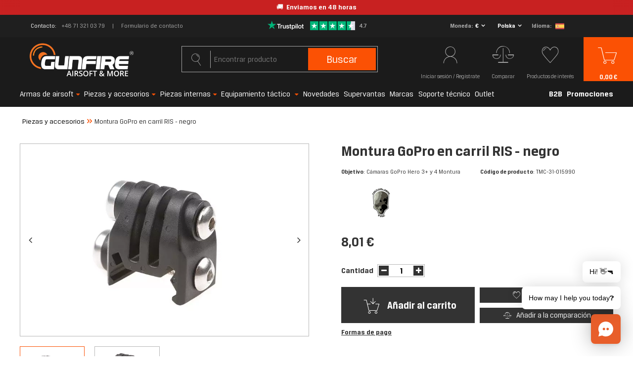

--- FILE ---
content_type: text/html; charset=utf-8
request_url: https://gunfire.com/es/products/montura-gopro-en-carril-ris-negro-1152213505.html
body_size: 42047
content:
<!DOCTYPE html>
<html lang="es" ><head><script>
    console.log("start");
    function getCookie(cname) {
    var name = cname + "=";
    var decodedCookie = decodeURIComponent(document.cookie);
    var ca = decodedCookie.split(';');
    for(var i = 0; i < ca.length; i++) {
        var c = ca[i];
        while (c.charAt(0) == ' ') {
            c = c.substring(1);
        }
        if (c.indexOf(name) == 0) {
            return false;
        }
    }
    return true;
    }


    var check_page = 'projector';
                           
    var botPattern = "(googlebot\/|Googlebot-Mobile|Googlebot-Image|Google favicon|Mediapartners-Google|bingbot|slurp|java|wget|curl|Commons-HttpClient|Python-urllib|libwww|httpunit|nutch|phpcrawl|msnbot|jyxobot|FAST-WebCrawler|FAST Enterprise Crawler|biglotron|teoma|convera|seekbot|gigablast|exabot|ngbot|ia_archiver|GingerCrawler|webmon |httrack|webcrawler|grub.org|UsineNouvelleCrawler|antibot|netresearchserver|speedy|fluffy|bibnum.bnf|findlink|msrbot|panscient|yacybot|AISearchBot|IOI|ips-agent|tagoobot|MJ12bot|dotbot|woriobot|yanga|buzzbot|mlbot|yandexbot|purebot|Linguee Bot|Voyager|CyberPatrol|voilabot|baiduspider|citeseerxbot|spbot|twengabot|postrank|turnitinbot|scribdbot|page2rss|sitebot|linkdex|Adidxbot|blekkobot|ezooms|dotbot|Mail.RU_Bot|discobot|heritrix|findthatfile|europarchive.org|NerdByNature.Bot|sistrix crawler|ahrefsbot|Aboundex|domaincrawler|wbsearchbot|summify|ccbot|edisterbot|seznambot|ec2linkfinder|gslfbot|aihitbot|intelium_bot|facebookexternalhit|yeti|RetrevoPageAnalyzer|lb-spider|sogou|lssbot|careerbot|wotbox|wocbot|ichiro|DuckDuckBot|lssrocketcrawler|drupact|webcompanycrawler|acoonbot|openindexspider|gnam gnam spider|web-archive-net.com.bot|backlinkcrawler|coccoc|integromedb|content crawler spider|toplistbot|seokicks-robot|it2media-domain-crawler|ip-web-crawler.com|siteexplorer.info|elisabot|proximic|changedetection|blexbot|arabot|WeSEE:Search|niki-bot|CrystalSemanticsBot|rogerbot|360Spider|psbot|InterfaxScanBot|Lipperhey SEO Service|CC Metadata Scaper|g00g1e.net|GrapeshotCrawler|urlappendbot|brainobot|fr-crawler|binlar|SimpleCrawler|Livelapbot|Twitterbot|cXensebot|smtbot|bnf.fr_bot|A6-Indexer|ADmantX|Facebot|Twitterbot|OrangeBot|memorybot|AdvBot|MegaIndex|SemanticScholarBot|ltx71|nerdybot|xovibot|BUbiNG|Qwantify|archive.org_bot|Applebot|TweetmemeBot|crawler4j|findxbot|SemrushBot|yoozBot|lipperhey|y!j-asr|Domain Re-Animator Bot|AddThis|Chrome-Lighthouse)";
 
    var re = new RegExp(botPattern, 'i');
    var userAgent = navigator.userAgent;

    if(check_page == "main") {
        console.log("edit1");
        if(getCookie("geo_ip")) {
            console.log("edit2");

            var newLang = localStorage.getItem('newLang');
            console.log(newLang + " -> newLang");
            var pathname = window.location.pathname;
            var geoop_country_code = 'US';
            if(newLang != null) geoop_country_code = newLang.toUpperCase();

            if (!re.test(userAgent)) {
                function setCharAt(str, index, chr) {
                    if (index > str.length - 1) return str;
                    return str.substr(0, index) + chr + str.substr(index + 1);
                }

                if (geoop_country_code === "PL") {
                    console.log("1geoop_country_code: "+ geoop_country_code);
                    if (!pathname.includes("pl")) {
                        console.log("1pathname: "+ pathname);
                        if (pathname !== "/") {
                            console.log('1pathname !== "/"');
                            var pathname_new = setCharAt(window.location.pathname, 1, 'p');
                            pathname_new = setCharAt(pathname_new, 2, 'l');
                            window.location.pathname = pathname_new;
                        } else {
                            window.location.pathname = "/pl/";
                        }
                    }
                }
                
                else if (geoop_country_code === "ES") {
                    console.log("2geoop_country_code: "+ geoop_country_code);
                    if (!pathname.includes("es")) {
                        console.log("2pathname: "+ pathname);
                        if (pathname !== "/") {
                            console.log('2pathname !== "/"');
                            var pathname_new = setCharAt(window.location.pathname, 1, 'e');
                            pathname_new = setCharAt(pathname_new, 2, 's');
                            window.location.pathname = pathname_new;
                        } else {
                            window.location.pathname = "/es/";
                        }
                    }
                }
                
                else if (geoop_country_code === "FR") {
                    console.log("3geoop_country_code: "+ geoop_country_code);
                    if (!pathname.includes("fr")) {
                        console.log("3pathname: "+ pathname);
                        if (pathname !== "/") {
                            console.log('3pathname !== "/"');
                            var pathname_new = setCharAt(window.location.pathname, 1, 'f');
                            pathname_new = setCharAt(pathname_new, 2, 'r');
                            window.location.pathname = pathname_new;
                        } else {
                            window.location.pathname = "/fr/";
                        }
                    }
                }
                else if (geoop_country_code === "NL") {
                    console.log("3geoop_country_code: "+ geoop_country_code);
                    if (!pathname.includes("nl")) {
                        console.log("3pathname: "+ pathname);
                        if (pathname !== "/") {
                            console.log('3pathname !== "/"');
                            var pathname_new = setCharAt(window.location.pathname, 1, 'n');
                            pathname_new = setCharAt(pathname_new, 2, 'l');
                            window.location.pathname = pathname_new;
                        } else {
                            window.location.pathname = "/nl/";
                        }
                    }
                }
                else if (geoop_country_code === "CS") {
                    console.log("3geoop_country_code: "+ geoop_country_code);
                    if (!pathname.includes("cs")) {
                        console.log("3pathname: "+ pathname);
                        if (pathname !== "/") {
                            console.log('3pathname !== "/"');
                            var pathname_new = setCharAt(window.location.pathname, 1, 'c');
                            pathname_new = setCharAt(pathname_new, 2, 's');
                            window.location.pathname = pathname_new;
                        } else {
                            window.location.pathname = "/cs/";
                        }
                    }
                }
                else if (geoop_country_code === "CZ") {
                    console.log("3geoop_country_code: "+ geoop_country_code);
                    if (!pathname.includes("cs")) {
                        console.log("3pathname: "+ pathname);
                        if (pathname !== "/") {
                            console.log('3pathname !== "/"');
                            var pathname_new = setCharAt(window.location.pathname, 1, 'c');
                            pathname_new = setCharAt(pathname_new, 2, 's');
                            window.location.pathname = pathname_new;
                        } else {
                            window.location.pathname = "/cs/";
                        }
                    }
                }
                else {
                    console.log("4geoop_country_code: "+ geoop_country_code);
                    if (pathname !== "/") {
                        console.log("4pathname: "+ pathname);
                        if (!pathname.includes("en")) {
                            console.log('4pathname !== "/"');
                            var pathname_new = setCharAt(window.location.pathname, 1, 'e');
                            pathname_new = setCharAt(pathname_new, 2, 'n');
                            window.location.pathname = pathname_new;
                        }
                    }
                }
            }
        }
    }
</script><meta name='viewport' content='initial-scale = 1.0, width=device-width'/><link rel="preload" as="image" href="https://static3.gunfire.com/hpeciai/6c9df6b8559cfa39c7929da246e61f41/spa_pm_Montura-GoPro-en-carril-RIS-negro-1152213505_1.webp"><link rel="preload" crossorigin="anonymous" as="font" href="/gfx/pol/subset-BreuerText.woff2?v=2"> <link rel="preload" crossorigin="anonymous" as="font" href="/gfx/pol/subset-BreuerText-Medium.woff2?v=2"> <link rel="preload" crossorigin="anonymous" as="font" href="/gfx/pol/subset-BreuerText-Bold.woff2?v=2"><meta http-equiv="Content-Type" content="text/html; charset=utf-8"><meta http-equiv="X-UA-Compatible" content="IE=edge"><title>Montura GoPro en carril RIS - negro – airsoft, ASG, militaria</title><meta name="keywords" content=""><meta name="description" content="Montura GoPro en carril RIS - negro – TMC – cómpralo en Gunfire! Gran precio y entrega ultrarrápida."><link rel="icon" href="/gfx/spa/favicon.ico"><meta name="theme-color" content="#fb5104"><meta name="msapplication-navbutton-color" content="#fb5104"><meta name="apple-mobile-web-app-status-bar-style" content="#fb5104"><link rel="preload stylesheet" as="style" href="/gfx/spa/style.css.gzip?r=1765960041"><meta name="robots" content="index,follow"><meta name="facebook-domain-verification" content="mtbtgvd9n6wy2vzic4ef2b53opv407"><meta name="rating" content="general"><meta name="Author" content="gunfire.com based on IdoSell - the best online selling solutions for your e-store (www.idosell.com/shop).">
<!-- Begin LoginOptions html -->

<style>
#client_new_social .service_item[data-name="service_Apple"]:before, 
#cookie_login_social_more .service_item[data-name="service_Apple"]:before,
.oscop_contact .oscop_login__service[data-service="Apple"]:before {
    display: block;
    height: 2.6rem;
    content: url('/gfx/standards/apple.svg?r=1743165583');
}
.oscop_contact .oscop_login__service[data-service="Apple"]:before {
    height: auto;
    transform: scale(0.8);
}
#client_new_social .service_item[data-name="service_Apple"]:has(img.service_icon):before,
#cookie_login_social_more .service_item[data-name="service_Apple"]:has(img.service_icon):before,
.oscop_contact .oscop_login__service[data-service="Apple"]:has(img.service_icon):before {
    display: none;
}
</style>

<!-- End LoginOptions html -->

<!-- Open Graph -->
<meta property="og:type" content="website"><meta property="og:url" content="https://gunfire.com/es/products/montura-gopro-en-carril-ris-negro-1152213505.html
"><meta property="og:title" content="Montura GoPro en carril RIS - negro"><meta property="og:description" content="Objetivo: Cámaras GoPro Hero 3+ y 4 Montura: Raíl RIS en std. 22mm Material: Plástico Peso: 15g Color: Negro Fabricante: TMC"><meta property="og:site_name" content="gunfire.com"><meta property="og:locale" content="es_ES"><meta property="og:locale:alternate" content="pl_PL"><meta property="og:locale:alternate" content="en_GB"><meta property="og:locale:alternate" content="fr_FR"><meta property="og:locale:alternate" content="nl_NL"><meta property="og:locale:alternate" content="cs_CZ"><meta property="og:image" content="https://gunfire.com/hpeciai/6c9df6b8559cfa39c7929da246e61f41/spa_pl_Montura-GoPro-en-carril-RIS-negro-1152213505_1.webp"><meta property="og:image:width" content="800"><meta property="og:image:height" content="533"><link rel="manifest" href="https://gunfire.com/data/include/pwa/4/manifest.json?t=3"><meta name="apple-mobile-web-app-capable" content="yes"><meta name="apple-mobile-web-app-status-bar-style" content="black"><meta name="apple-mobile-web-app-title" content="Gunfire"><link rel="apple-touch-icon" href="/data/include/pwa/4/icon-128.png"><link rel="apple-touch-startup-image" href="/data/include/pwa/4/logo-512.png" /><meta name="msapplication-TileImage" content="/data/include/pwa/4/icon-144.png"><meta name="msapplication-TileColor" content="#2F3BA2"><meta name="msapplication-starturl" content="/"><script type="application/javascript">var _adblock = true;</script><script async src="/data/include/advertising.js"></script><script type="application/javascript">var statusPWA = {
                online: {
                    txt: "Connected to the Internet",
                    bg: "#5fa341"
                },
                offline: {
                    txt: "No Internet connection",
                    bg: "#eb5467"
                }
            }</script><script async type="application/javascript" src="/ajax/js/pwa_online_bar.js?v=1&r=6"></script><script type="application/javascript" src="/ajax/js/webpush_subscription.js?v=1&r=4"></script><script type="application/javascript">WebPushHandler.publicKey = 'BCHDMm1Zy6d+THqux3AsQD3oB/RswyWqbauxS7VTY8RZeR9816YgoZgei0H2Cw0/4tOlSIgcjfxqcsEmPlXgmY8=';WebPushHandler.version = '1';WebPushHandler.setPermissionValue();</script><script >
window.dataLayer = window.dataLayer || [];
window.gtag = function gtag() {
dataLayer.push(arguments);
}
gtag('consent', 'default', {
'ad_storage': 'denied',
'analytics_storage': 'denied',
'ad_personalization': 'denied',
'ad_user_data': 'denied',
'wait_for_update': 500
});

gtag('set', 'ads_data_redaction', true);
</script><script id="iaiscript_1" data-requirements="W10=" data-ga4_sel="ga4script">
window.iaiscript_1 = `<${'script'}  class='google_consent_mode_update'>
gtag('consent', 'update', {
'ad_storage': 'granted',
'analytics_storage': 'granted',
'ad_personalization': 'granted',
'ad_user_data': 'granted'
});
</${'script'}>`;
</script>
<!-- End Open Graph -->

<link rel="canonical" href="https://gunfire.com/es/products/montura-gopro-en-carril-ris-negro-1152213505.html" />
<link rel="alternate" hreflang="cs" href="https://gunfire.com/cs/products/montaz-gopro-na-kolejnici-ris-cerna-1152213505.html" />
<link rel="alternate" hreflang="nl" href="https://gunfire.com/nl/products/montaz-gopro-na-szyne-ris-czarny-1152213505.html" />
<link rel="alternate" hreflang="en" href="https://gunfire.com/en/products/gopro-ris-mount-black-1152213505.html" />
<link rel="alternate" hreflang="fr" href="https://gunfire.com/fr/products/montage-gopro-sur-rail-ris-noir-1152213505.html" />
<link rel="alternate" hreflang="pl" href="https://gunfire.com/pl/products/montaz-gopro-na-szyne-ris-czarny-1152213505.html" />
<link rel="alternate" hreflang="es" href="https://gunfire.com/es/products/montura-gopro-en-carril-ris-negro-1152213505.html" />
                <!-- Global site tag (gtag.js) -->
                <script  async src="https://www.googletagmanager.com/gtag/js?id=G-51E64JX0X8"></script>
                <script >
                    window.dataLayer = window.dataLayer || [];
                    window.gtag = function gtag(){dataLayer.push(arguments);}
                    gtag('js', new Date());
                    
                    gtag('config', 'G-51E64JX0X8');

                </script>
                            <!-- Google Tag Manager -->
                    <script >(function(w,d,s,l,i){w[l]=w[l]||[];w[l].push({'gtm.start':
                    new Date().getTime(),event:'gtm.js'});var f=d.getElementsByTagName(s)[0],
                    j=d.createElement(s),dl=l!='dataLayer'?'&l='+l:'';j.async=true;j.src=
                    'https://www.googletagmanager.com/gtm.js?id='+i+dl;f.parentNode.insertBefore(j,f);
                    })(window,document,'script','dataLayer','GTM-TTWJRM8');</script>
            <!-- End Google Tag Manager -->
<!-- Begin additional html or js -->


<!--409|4|267| modified: 2021-11-22 14:44:36-->
<style>
span.size_count, .series {
display:none!important;
}
</style>
<!--421|4|271| modified: 2021-12-06 08:56:12-->
<!-- TrustBox script -->
<script type="text/javascript" src="//widget.trustpilot.com/bootstrap/v5/tp.widget.bootstrap.min.js"  rel="nofollow" async></script>
<!-- End TrustBox script -->
<!--481|4|302| modified: 2024-11-25 09:30:49-->
<script>document.addEventListener("DOMContentLoaded", () => {
    const scripts = document.querySelectorAll("script");
    scripts.forEach(script => {
        if (script.src.includes("https://consent.cookiebot.com/d740fd15-f48d-47ff-8bc0-4396f30134ba/cc.js")) {
            script.remove();
            document.getElementById("CybotCookiebotDialog").remove();
        }
    });
});
</script>
<!--497|4|313| modified: 2025-09-03 10:35:59-->
<script src="https://in.gunfire.com/jsTag?ap=2001737263"></script>
<!--503|4|313| modified: 2025-11-12 09:30:13-->
<script>
(function() {
  const utmParams = {
    utm_source: 'adtraction',
    utm_medium: 'affiliate',
    utm_campaign: 'adtraction'
  };

  const currentUrl = new URL(window.location.href);

  if (currentUrl.pathname.endsWith('/orderdetails.html')) {
    Object.entries(utmParams).forEach(([key, value]) => {
      if (!currentUrl.searchParams.has(key)) {
        currentUrl.searchParams.set(key, value);
      }
    });

    window.history.replaceState({}, '', currentUrl);
  }
})();
</script>


<!-- End additional html or js -->
<script>(function(w,d,s,i,dl){w._ceneo = w._ceneo || function () {
w._ceneo.e = w._ceneo.e || []; w._ceneo.e.push(arguments); };
w._ceneo.e = w._ceneo.e || [];dl=dl===undefined?"dataLayer":dl;
const f = d.getElementsByTagName(s)[0], j = d.createElement(s); j.defer = true;
j.src = "https://ssl.ceneo.pl/ct/v5/script.js?accountGuid=" + i + "&t=" +
Date.now() + (dl ? "&dl=" + dl : ""); f.parentNode.insertBefore(j, f);
})(window, document, "script", "a6492982-bf2c-435d-8ddf-e63d13381499");</script>
                <script>
                if (window.ApplePaySession && window.ApplePaySession.canMakePayments()) {
                    var applePayAvailabilityExpires = new Date();
                    applePayAvailabilityExpires.setTime(applePayAvailabilityExpires.getTime() + 2592000000); //30 days
                    document.cookie = 'applePayAvailability=yes; expires=' + applePayAvailabilityExpires.toUTCString() + '; path=/;secure;'
                    var scriptAppleJs = document.createElement('script');
                    scriptAppleJs.src = "/ajax/js/apple.js?v=3";
                    if (document.readyState === "interactive" || document.readyState === "complete") {
                          document.body.append(scriptAppleJs);
                    } else {
                        document.addEventListener("DOMContentLoaded", () => {
                            document.body.append(scriptAppleJs);
                        });  
                    }
                } else {
                    document.cookie = 'applePayAvailability=no; path=/;secure;'
                }
                </script>
                <script>let paypalDate = new Date();
                    paypalDate.setTime(paypalDate.getTime() + 86400000);
                    document.cookie = 'payPalAvailability_EUR=-1; expires=' + paypalDate.getTime() + '; path=/; secure';
                </script><script>
                        var app_shop = {
                            urls: {
                                prefix: 'data="/gfx/'.replace('data="', '') + 'spa/'
                            },
                            vars: {},
                            txt: {},
                            fn: {},
                            fnrun: {},
                            files: []
                        };
                    </script><style>
									#projector_slider:not(.slick-slider) .projector_medium_image::before {
									    content: '';
										padding-top: calc(533/800* 100%);
									}
									@media (min-width: 979px) {#projector_slider:not(.slick-slider) .projector_medium_image {
										max-height: 533px;
									}}
								</style><script>
                        
                            (function(y,o,u,r,c,x){y[c]=y[c]||function(){(y[c].q=y[c].q||[]).push(arguments);};
                            a=o.createElement(u),b=o.getElementsByTagName(u)[0];a.async=1;a.src=r;b.parentNode.insertBefore(a,b)})(window,
                            document,'script', '//static.yourcx.io/customers/333/yourcx.min.js','yourcx');
                        
                    </script></head><body>
<!-- Begin additional html or js -->


<!--491|4|216| modified: 2025-12-17 13:59:19-->
<div class="pasgor-wrap" id="pasgorTopbar">
  <!-- PROMO – klikalne -->
  <a href="https://gunfire.com/es/info/christmas-gifts-1898.html"
     class="pasgor-msg pasgor-msg--promo"
     target="_blank" rel="noopener noreferrer">
    <b>-20% con el código COLD20 + más</b> | <span class="cta">VER TODO</span>
  </a>

  <!-- INFO – nieklikalne -->
  <span class="pasgor-msg pasgor-msg--ship">
    <span class="icon">&#x1F69A;</span><b>Enviamos en 48 horas</b>
  </span>
</div>

<style>
/* Wrapper */
.pasgor-wrap{
  position:relative;
  width:100vw;
  margin-left:calc(-50vw + 50%);
  overflow:hidden;
  background:#C82121;
  color:#fafafa;
  text-align:center;
  white-space:nowrap;

  /* slim */
  padding:6px 0;
  font-size:14px;
  min-height:30px;
}

/* Komunikaty */
.pasgor-msg{
  position:absolute;
  left:0;
  right:0;
  top:50%;
  transform:translateY(-50%);
  opacity:0;
  pointer-events:none;
}

/* PROMO */
.pasgor-msg--promo{
  color:inherit;
  text-decoration:none;
  animation: fadePromo 10s infinite ease-in-out;
  pointer-events:auto;
}

/* INFO */
.pasgor-msg--ship{
  animation: fadeShip 10s infinite ease-in-out;
}

/* CTA – subtelne */
.cta{
  font-weight:500;
}

/* Ikona */
.icon{
  margin-right:6px;
}

/* ? Animacje: 5s + 5s, miękkie przejścia */
@keyframes fadePromo{
  0%, 42%   { opacity:1; pointer-events:auto; }
  50%, 92%  { opacity:0; pointer-events:none; }
  100%      { opacity:1; pointer-events:auto; }
}

@keyframes fadeShip{
  0%, 42%   { opacity:0; }
  50%, 92%  { opacity:1; }
  100%      { opacity:0; }
}

/* Gradienty boczne – delikatniejsze */
.pasgor-wrap::before,
.pasgor-wrap::after{
  content:"";
  position:absolute;
  top:0;
  width:40px;
  height:100%;
  z-index:10;
  pointer-events:none;
}
.pasgor-wrap::before{
  left:0;
  background:linear-gradient(to right, #C82121 0%, rgba(200,33,33,0) 100%);
}
.pasgor-wrap::after{
  right:0;
  background:linear-gradient(to left, #C82121 0%, rgba(200,33,33,0) 100%);
}

/* MOBILE */
@media (max-width:560px){
  .pasgor-wrap{
    font-size:13px;
    padding:5px 0;
    min-height:28px;
  }
}
</style>
<!--476|4|300| modified: 2025-11-20 12:56:37-->
<script type="text/javascript">
      (function(d, s, id, cb) {
        var js = d.createElement(s);
        var n = d.createElement("div");
        n.id = id;
        if (js.readyState) {js.onreadystatechange = function() {if (js.readyState === "loaded" || js.readyState === "complete") {js.onreadystatechange = null; cb();}};
        } else {js.onload = function(){cb();};}
        js.src = "https://gunfire.chat.getzowie.com/web/live-chat/chatbotize-entrypoint.min.js";
        document.body.appendChild(js);
        document.body.appendChild(n);
      })(document, "script", "chatbotize", function() {
        Zowie.init({
          instanceId: "96a1c71d24e942a98f7acf9d942e29bb",
          startOnOpen: true,
          headerMode: "white"
        });
      });
      </script>

<!-- End additional html or js -->
<script>
                var script = document.createElement('script');
                script.src = app_shop.urls.prefix + 'envelope.js.gzip';

                document.getElementsByTagName('body')[0].insertBefore(script, document.getElementsByTagName('body')[0].firstChild);
            </script><div id="container" class="projector_page container"><header class="row mx-0 flex-nowrap flex-md-wrap commercial_banner"><script class="ajaxLoad">
                app_shop.vars.vat_registered = "true";
                app_shop.vars.currency_format = "###,##0.00";
                
                    app_shop.vars.currency_before_value = false;
                
                    app_shop.vars.currency_space = true;
                
                app_shop.vars.symbol = "€";
                app_shop.vars.id= "EUR";
                app_shop.vars.baseurl = "http://gunfire.com/";
                app_shop.vars.sslurl= "https://gunfire.com/";
                app_shop.vars.curr_url= "%2Fes%2Fproducts%2Fmontura-gopro-en-carril-ris-negro-1152213505.html";
                

                var currency_decimal_separator = ',';
                var currency_grouping_separator = ' ';

                
                    app_shop.vars.blacklist_extension = ["exe","com","swf","js","php"];
                
                    app_shop.vars.blacklist_mime = ["application/javascript","application/octet-stream","message/http","text/javascript","application/x-deb","application/x-javascript","application/x-shockwave-flash","application/x-msdownload"];
                
                    app_shop.urls.contact = "/es/contact.html";
                </script><div id="viewType" style="display:none"></div><div id="top_info" class="top_info col-md-12 d-none d-md-flex align-items-center justify-content-center"><div class="top_info__contact"><span class="top_info__contact_label">Contacto</span><a class="top_info__contact_number" href="tel:+48713210379">+48 71 321 03 79</a><a class="top_info__contact_form" href="/es/about/-1526.html">
                    Formulario de contacto
                </a></div><div id="menu_buttons" class="top_info__buttons"><div class="row menu_buttons_sub"><div class="menu_button_wrapper col-12"><div class="trustpilot_wrapper">
    <a href="https://es.trustpilot.com/review/gunfire.com" rel=”nofollow” target="_blank">
        <img src="/data/include/cms/trustpilot/trust.png" alt="Trustpilot">
    </a>
</div></div></div></div><div class="setting_component_language_wrapper top_info__language" id="top_language_wrapper"><div class="open_trigger"><span class="open_currency"><span class="currency_text">Moneda</span><span class="open_currency_currency">€</span><i class="icon-angle-down d-none d-md-inline-block"></i></span><span class="open_country"><span class="country_text">Entrega</span><span class="open_country_country">Polska</span><i class="icon-angle-down d-none d-md-inline-block"></i></span><span class="open_language"><span class="language_text">Idioma</span><span class="open_language_item hide"><a href="//gunfire.com/pl/" data-lang-id="pl" title="Gunfire Polska"><img src="/gfx/custom/poland.svg?r=1765959992" alt="Gunfire Polska"></a></span><span class="open_language_item hide"><a href="//gunfire.com/en/" data-lang-id="en" title="Gunfire in English"><img src="/gfx/custom/united-kingdom.svg?r=1765959992" alt="Gunfire in English"></a></span><span class="open_language_item hide"><a href="//gunfire.com/fr/" data-lang-id="fr" title="Gunfire en France"><img src="/gfx/custom/france.svg?r=1765959992" alt="Gunfire en France"></a></span><span class="open_language_item selected"><a href="//gunfire.com/sp/" data-lang-id="es" title="Gunfire en España"><img src="/gfx/custom/spain.svg?r=1765959992" alt="Gunfire en España"></a></span><span class="open_language_item hide"><a href="//gunfire.com/nl/" data-lang-id="nl" title="Gunfire ​​in Nederland"><img src="/gfx/custom/netherlands.svg?r=1765959992" alt="Gunfire ​​in Nederland"></a></span><span class="open_language_item hide"><a href="//gunfire.com/cs/" data-lang-id="cs" title="Gunfire in Czech"><img src="/gfx/custom/czech-republic.svg?r=1765959992" alt="Gunfire in Czech"></a></span></span><div class="menu_settings_wrapper d-md-none"><div class="menu_settings_inline"><div class="menu_settings_header">
                                              Idioma y moneda: 
                                          </div><div class="menu_settings_content"><span class="menu_settings_flag flag flag_spa"></span><strong class="menu_settings_value"><span class="menu_settings_language">es</span><span> | </span><span class="menu_settings_currency">€</span></strong></div></div><div class="menu_settings_inline"><div class="menu_settings_header">
                                              Entrega a: 
                                          </div><div class="menu_settings_content"><strong class="menu_settings_value">Polska</strong></div></div></div></div><form action="https://gunfire.com/es/settings.html" method="post"><ul class="bg_alter"><li class="language_option"><div class="form-group"><label class="menu_settings_lang_label">Idioma</label><div class="radio"><a data-lang-id="pl" href="//gunfire.com/pl/"><input type="radio" name="lang" value="pol"><span class="flag flag_pol"></span><span>pl</span></a></div><div class="radio"><a data-lang-id="en" href="//gunfire.com/en/"><input type="radio" name="lang" value="eng"><span class="flag flag_eng"></span><span>en</span></a></div><div class="radio"><a data-lang-id="fr" href="//gunfire.com/fr/"><input type="radio" name="lang" value="fre"><span class="flag flag_fre"></span><span>fr</span></a></div><div class="radio"><a data-lang-id="nl" href="//gunfire.com/nl/"><input type="radio" name="lang" value="dut"><span class="flag flag_dut"></span><span>nl</span></a></div><div class="radio"><a data-lang-id="es" href="//gunfire.com/es/"><input type="radio" name="lang" checked value="spa"><span class="flag flag_spa"></span><span>es</span></a></div><div class="radio"><a data-lang-id="cs" href="//gunfire.com/cs/"><input type="radio" name="lang" value="cze"><span class="flag flag_cze"></span><span>cz</span></a></div></div></li><li class="currency_option"><div class="form-group"><label for="menu_settings_curr">Moneda</label><div class="select-after"><select class="form-control" name="curr" id="menu_settings_curr"><option value="PLN">PLN (1 € = 3.9942PLN)
                                                                          </option><option value="EUR" selected>€</option><option value="GBP">£ (1 € = 0.8604£)
                                                                          </option><option value="CZK">Kč (1 € = 24.9482Kč)
                                                                          </option><option value="HUF">Ft (0,01 € = 4.0191Ft)
                                                                          </option></select></div></div></li><li class="country_option"><div class="form-group"><label for="menu_settings_country">Entrega a</label><div class="select-after"><select class="form-control" name="country" id="top_menu_settings_country"><option value="1143020016">Austria</option><option value="1143020022">Belgia</option><option value="1143020033">Bułgaria</option><option value="1143020038">Croatia</option><option value="1143020041">Czechy</option><option value="1143020042">Dania</option><option value="1143020075">España</option><option value="1143020051">Estonia</option><option value="1143020056">Finlandia</option><option value="1143020057">Francja</option><option value="1143020062">Grecja</option><option value="1143020076">Holandia</option><option value="1143020083">Irlandia</option><option value="1170044718">Irlandia Północna</option><option value="1143020116">Litwa</option><option value="1143020118">Łotwa</option><option value="1143020117">Luksemburg</option><option value="1143020135">Monako</option><option value="1143020143">Niemcy</option><option value="1143020149">Norwegia</option><option selected value="1143020003">Polska</option><option value="1143020163">Portugalia</option><option value="1143020169">Rumunia</option><option value="1143020182">Słowacja</option><option value="1143020183">Słowenia</option><option value="1143020192">Szwajcaria</option><option value="1143020193">Szwecja</option><option value="1143020217">Węgry</option><option value="1143020220">Włochy</option></select></div></div></li><li class="buttons"><button class="btn-small" type="submit">
                                              Aplicar los cambios
                                          </button></li></ul></form></div></div><div id="logo" class="col-md-4 d-flex align-items-center"><a href="https://gunfire.com/ena/" target="_self"><img src="/data/gfx/mask/spa/logo_4_big.png" alt="gunfire.com/ena/" width="720" height="240"></a></div><form action="https://gunfire.com/es/search.html" method="get" id="menu_search" class="col-md-4"><label class="d-md-none"><i class="icon-search"></i></label><div><div class="form-group"><input id="menu_search_text" type="text" name="text" class="catcomplete" placeholder="Encontrar producto"><span></span></div><button type="submit">
		                Buscar
		            </button><a href="https://gunfire.com/es/searching.html" title="Búsqueda avanzada"><i class="icon-search d-md-none"></i><span class="d-none d-md-block">Búsqueda avanzada</span></a></div></form><div id="menu_settings" class="settings_component" rel="1143020003"><div class="settings_component_wrapper"><div class="setting_component_language_wrapper" id="language_wrapper"><div class="open_trigger"><span class="open_language"><span class="open_language_item"><a href="//gunfire.com/pl/" data-lang-id="pl" title="Gunfire Polska"><img src="/gfx/custom/flag_pol2.svg?r=1765959992" alt="Gunfire Polska"></a></span><span class="open_language_item"><a href="//gunfire.com/en/" data-lang-id="en" title="Gunfire in English"><img src="/gfx/custom/flag_eng2.svg?r=1765959992" alt="Gunfire in English"></a></span><span class="open_language_item"><a href="//gunfire.com/fr/" data-lang-id="fr" title="Gunfire en France"><img src="/gfx/custom/flag_fre2.svg?r=1765959992" alt="Gunfire en France"></a></span><span class="open_language_item hide"><a href="//gunfire.com/sp/" data-lang-id="es" title="Gunfire en España"><img src="/gfx/custom/flag_spain2.svg?r=1765959992" alt="Gunfire en España"></a></span><span class="open_language_item"><a href="//gunfire.com/nl/" data-lang-id="nl" title="Gunfire ​​in Nederland"><img src="/gfx/custom/flag_dut2.svg?r=1765959992" alt="Gunfire ​​in Nederland"></a></span><span class="open_language_item"><a href="//gunfire.com/cs/" data-lang-id="cs" title="Gunfire in Czech"><img src="/gfx/custom/flag_cze2.svg?r=1765959992" alt="Gunfire in Czech"></a></span></span><span class="open_currency"><span class="currency_text"><i class="icon-euro"></i></span><span class="open_currency_currency">€</span><i class="icon-angle-down d-none d-md-inline-block"></i></span><span class="open_country"><span class="country_text"><i class="icon-point"></i></span><span class="open_country_country">Polska</span><i class="icon-angle-down d-none d-md-inline-block"></i></span><div class="menu_settings_wrapper d-md-none"><div class="menu_settings_inline"><div class="menu_settings_header">
                                              Idioma y moneda: 
                                          </div><div class="menu_settings_content"><span class="menu_settings_flag flag flag_spa"></span><strong class="menu_settings_value"><span class="menu_settings_language">es</span><span> | </span><span class="menu_settings_currency">€</span></strong></div></div><div class="menu_settings_inline"><div class="menu_settings_header">
                                              Entrega a: 
                                          </div><div class="menu_settings_content"><strong class="menu_settings_value">Polska</strong></div></div></div></div><form action="https://gunfire.com/es/settings.html" method="post"><ul class="bg_alter"><li class="language_option"><div class="form-group"><label class="menu_settings_lang_label">Idioma</label><div class="radio"><a data-lang-id="pl" href="//gunfire.com/pl/"><input type="radio" name="lang" aria-label="pl" value="pol"><span class="flag flag_pol"></span><span>pl</span></a></div><div class="radio"><a data-lang-id="en" href="//gunfire.com/en/"><input type="radio" name="lang" aria-label="en" value="eng"><span class="flag flag_eng"></span><span>en</span></a></div><div class="radio"><a data-lang-id="fr" href="//gunfire.com/fr/"><input type="radio" name="lang" aria-label="fr" value="fre"><span class="flag flag_fre"></span><span>fr</span></a></div><div class="radio"><a data-lang-id="nl" href="//gunfire.com/nl/"><input type="radio" name="lang" aria-label="nl" value="dut"><span class="flag flag_dut"></span><span>nl</span></a></div><div class="radio"><a data-lang-id="es" href="//gunfire.com/es/"><input type="radio" name="lang" aria-label="es" checked value="spa"><span class="flag flag_spa"></span><span>es</span></a></div><div class="radio"><a data-lang-id="cs" href="//gunfire.com/cs/"><input type="radio" name="lang" aria-label="cs" value="cze"><span class="flag flag_cze"></span><span>cz</span></a></div></div></li><li class="currency_option"><div class="form-group"><label for="menu_settings_curr">Moneda</label><div class="select-after"><select class="form-control" name="curr" id="menu_settings_curr"><option value="PLN">PLN (1 € = 3.9942PLN)
                                                                          </option><option value="EUR" selected>€</option><option value="GBP">£ (1 € = 0.8604£)
                                                                          </option><option value="CZK">Kč (1 € = 24.9482Kč)
                                                                          </option><option value="HUF">Ft (0,01 € = 4.0191Ft)
                                                                          </option></select></div></div></li><li class="country_option"><div class="form-group"><label for="menu_settings_country">Entrega a</label><div class="select-after"><select class="form-control" name="country" id="menu_settings_country"><option value="1143020016">Austria</option><option value="1143020022">Belgia</option><option value="1143020033">Bułgaria</option><option value="1143020038">Croatia</option><option value="1143020041">Czechy</option><option value="1143020042">Dania</option><option value="1143020075">España</option><option value="1143020051">Estonia</option><option value="1143020056">Finlandia</option><option value="1143020057">Francja</option><option value="1143020062">Grecja</option><option value="1143020076">Holandia</option><option value="1143020083">Irlandia</option><option value="1170044718">Irlandia Północna</option><option value="1143020116">Litwa</option><option value="1143020118">Łotwa</option><option value="1143020117">Luksemburg</option><option value="1143020135">Monako</option><option value="1143020143">Niemcy</option><option value="1143020149">Norwegia</option><option selected value="1143020003">Polska</option><option value="1143020163">Portugalia</option><option value="1143020169">Rumunia</option><option value="1143020182">Słowacja</option><option value="1143020183">Słowenia</option><option value="1143020192">Szwajcaria</option><option value="1143020193">Szwecja</option><option value="1143020217">Węgry</option><option value="1143020220">Włochy</option></select></div></div></li><li class="buttons"><button class="btn-small" type="submit">
                                              Aplicar los cambios
                                          </button></li></ul></form></div><div id="menu_additional"><a class="account_link link_element" href="https://gunfire.com/es/login.html"><span class="icon_element"><i class="icon-account-gf"></i></span><span class="link_text d-none d-md-block">Iniciar sesión / Regístrate</span><span class="d-md-none link_text">
                                    Iniciar sesión
                                  </span></a><a class="compare_link link_element" href="https://gunfire.com/es/product-compare.html"><span class="icon_element"><i class="icon-compare-gf"></i></span><span class="link_text">
                              Comparar
                            </span></a><a href="/basketedit.php?mode=2" class="wishlist_link link_element" data-wishes=""><span class="icon_element"><i class="icon-wishes-gf"></i></span><span class="link_text d-none d-md-block">
                              Productos de interés
                            </span><span class="link_text d-md-none">
                              Productos de interés
                            </span></a></div></div><div id="menu_basket" class="menu_basket" data-count="0"><a href="https://gunfire.com/es/basketedit.html?mode=1"><span class="icon_element"><i class="icon-basket-gf"></i></span><strong>0,00 €</strong><span class="d-md-none link_text">
                        Carrito
                      </span></a><a href="##" class="d-md-none language_link" id="language_menu_link"><span class="icon_element"><span class="menu_flag flag flag_spa"></span></span><span class="link_text">
                            Idioma
                        </span></a><script>
                          app_shop.vars.cache_html = true;
                      </script></div></div><div id="mobile_menu" class="mobile_menu d-md-none"><div class="setMobileGrid" data-item="#menu_additional"></div><div class="setMobileGrid" data-item="#menu_basket"></div><div class="setMobileGrid" data-item="#menu_categories"></div></div><nav id="menu_categories" class="col-md-12 px-0 wide"><button type="button" class="navbar-toggler"><span class="icon_element"><i class="icon-reorder"></i></span><span class="link_text">
                    Menú
                </span></button><div class="navbar-collapse" id="menu_navbar"><div class="nav-close d-md-none">
                  Tienda
                </div><ul class="navbar-nav"><li class="nav-item"><a  href="/es/menu/armas-de-airsoft-366.html" target="_self" title="Armas de airsoft" class="nav-link" >Armas de airsoft</a><div class="navbar-subnav"><ul class="navbar-nav-level2 custom-links"><li class="nav-header nav-item-custom"><a target="_self" class="nav-link" href="/es/menu/armas-de-airsoft-366.html" title="Armas de airsoft">Armas de airsoft</a></li><li class="nav-item nav-item-custom"><a class="nav-link" href="https://gunfire.com/es/menu/armas-de-airsoft-366.html?promo=y&amp;filter_instock=y">Ofertas promocionales</a></li><li class="nav-item nav-item-custom"><a class="nav-link" href="https://gunfire.com/es/menu/armas-de-airsoft-366.html?newproducts=y&amp;filter_instock=y">Novedades</a></li><li class="nav-item display-all"><a class="nav-link display-all" href="/es/menu/armas-de-airsoft-366.html">Mostrar todos</a></li><li class="nav-item"><a class="nav-link" href="/es/menu/fusiles-17200.html" target="_self">Fusiles</a><div class="navbar-subsubnav"><ul class="navbar-nav-level3"><li class="nav-header"><a href="/es/menu/fusiles-17200.html" target="_self" class="nav-link" title="Fusiles">Fusiles</a></li><li class="nav-item display-all"><a class="nav-link display-all" href="/es/menu/fusiles-17200.html">Mostrar todos</a></li><li class="nav-item"><a class="nav-link" href="/es/menu/fusiles-electricas-17201.html" target="_self">Fusiles eléctricas</a></li><li class="nav-item"><a class="nav-link" href="/es/menu/fusiles-de-green-gas-17202.html" target="_self">Fusiles de green gas</a></li><li class="nav-item"><a class="nav-link" href="/es/menu/fusiles-co2-17203.html" target="_self">Fusiles CO2</a></li><li class="nav-item"><a class="nav-link" href="/es/menu/fusiles-de-muelle-17204.html" target="_self">Fusiles de muelle</a></li></ul></div></li><li class="nav-item"><a class="nav-link" href="/es/menu/snipers-17206.html" target="_self">Snipers</a><div class="navbar-subsubnav"><ul class="navbar-nav-level3"><li class="nav-header"><a href="/es/menu/snipers-17206.html" target="_self" class="nav-link" title="Snipers">Snipers</a></li><li class="nav-item display-all"><a class="nav-link display-all" href="/es/menu/snipers-17206.html">Mostrar todos</a></li><li class="nav-item"><a class="nav-link" href="/es/menu/snipers-electricas-17207.html" target="_self">Snipers eléctricas</a></li><li class="nav-item"><a class="nav-link" href="/es/menu/snipers-de-gas-17208.html" target="_self">Snipers de gas</a></li><li class="nav-item"><a class="nav-link" href="/es/menu/snipers-de-muelle-17209.html" target="_self">Snipers de muelle</a></li></ul></div></li><li class="nav-item"><a class="nav-link" href="/es/menu/ametralladoras-17216.html" target="_self">Ametralladoras</a><div class="navbar-subsubnav"><ul class="navbar-nav-level3"><li class="nav-header"><a href="/es/menu/ametralladoras-17216.html" target="_self" class="nav-link" title="Ametralladoras">Ametralladoras</a></li><li class="nav-item"><a class="nav-link" href="/es/menu/ametralladoras-electricas-17217.html" target="_self">Ametralladoras eléctricas</a></li></ul></div></li><li class="nav-item"><a class="nav-link" href="/es/menu/pistolas-17221.html" target="_self">Pistolas</a><div class="navbar-subsubnav"><ul class="navbar-nav-level3"><li class="nav-header"><a href="/es/menu/pistolas-17221.html" target="_self" class="nav-link" title="Pistolas">Pistolas</a></li><li class="nav-item display-all"><a class="nav-link display-all" href="/es/menu/pistolas-17221.html">Mostrar todos</a></li><li class="nav-item"><a class="nav-link" href="/es/menu/pistolas-de-green-gas-17223.html" target="_self">Pistolas de green gas</a></li><li class="nav-item"><a class="nav-link" href="/es/menu/pistolas-co2-17224.html" target="_self">Pistolas CO2</a></li><li class="nav-item"><a class="nav-link" href="/es/menu/pistolas-electricas-17222.html" target="_self">Pistolas eléctricas</a></li><li class="nav-item"><a class="nav-link" href="/es/menu/pistolas-de-muelle-17225.html" target="_self">Pistolas de muelle</a></li><li class="nav-item"><a class="nav-link" href="/es/menu/revolveres-17226.html" target="_self">Revólveres</a></li></ul></div></li><li class="nav-item"><a class="nav-link" href="/es/menu/subfusiles-17195.html" target="_self">Subfusiles</a><div class="navbar-subsubnav"><ul class="navbar-nav-level3"><li class="nav-header"><a href="/es/menu/subfusiles-17195.html" target="_self" class="nav-link" title="Subfusiles">Subfusiles</a></li><li class="nav-item display-all"><a class="nav-link display-all" href="/es/menu/subfusiles-17195.html">Mostrar todos</a></li><li class="nav-item"><a class="nav-link" href="/es/menu/subfusiles-electricas-17196.html" target="_self">Subfusiles eléctricas</a></li><li class="nav-item"><a class="nav-link" href="/es/menu/subfusiles-de-gas-17197.html" target="_self">Subfusiles de gas</a></li></ul></div></li><li class="nav-item"><a class="nav-link" href="/es/menu/escopetas-17211.html" target="_self">Escopetas</a><div class="navbar-subsubnav"><ul class="navbar-nav-level3"><li class="nav-header"><a href="/es/menu/escopetas-17211.html" target="_self" class="nav-link" title="Escopetas">Escopetas</a></li><li class="nav-item display-all"><a class="nav-link display-all" href="/es/menu/escopetas-17211.html">Mostrar todos</a></li><li class="nav-item"><a class="nav-link" href="/es/menu/escopetas-de-muelle-17215.html" target="_self">Escopetas de muelle</a></li><li class="nav-item"><a class="nav-link" href="/es/menu/escopetas-de-gas-894.html" target="_self">Escopetas de gas</a></li><li class="nav-item"><a class="nav-link" href="/es/menu/escopetas-electricas-17213.html" target="_self">Escopetas eléctricas</a></li></ul></div></li><li class="nav-item"><a class="nav-link" href="/es/menu/lanzagranadas-y-granadas-866.html" target="_self">Lanzagranadas y granadas</a></li><li class="nav-item two-columns"><a class="nav-link" href="/es/menu/armas-con-licencia-17800.html" target="_self">Armas con licencia</a><div class="navbar-subsubnav two-column"><ul class="navbar-nav-level3"><li class="nav-header"><a href="/es/menu/armas-con-licencia-17800.html" target="_self" class="nav-link" title="Armas con licencia">Armas con licencia</a></li><li class="nav-item display-all"><a class="nav-link display-all" href="/es/menu/armas-con-licencia-17800.html">Mostrar todos</a></li><li class="nav-item"><a class="nav-link" href="/es/menu/glock-17814.html" target="_self">Glock</a></li><li class="nav-item"><a class="nav-link" href="/es/menu/daniel-defense-18123.html" target="_self">Daniel Defense</a></li><li class="nav-item"><a class="nav-link" href="/es/menu/colt-17819.html" target="_self">Colt</a></li><li class="nav-item"><a class="nav-link" href="/es/menu/heckler-koch-17816.html" target="_self">Heckler Koch</a></li><li class="nav-item"><a class="nav-link" href="/es/menu/smith-wesson-18138.html" target="_self">Smith Wesson</a></li><li class="nav-item"><a class="nav-link" href="/es/menu/fn-herstal-17820.html" target="_self">FN Herstal</a></li><li class="nav-item"><a class="nav-link" href="/es/menu/dan-wesson-17803.html" target="_self">Dan Wesson</a></li><li class="nav-item"><a class="nav-link" href="/es/menu/sig-sauer-17809.html" target="_self">SIG Sauer</a></li><li class="nav-item"><a class="nav-link" href="/es/menu/barret-18143.html" target="_self">Barret</a></li><li class="nav-item"><a class="nav-link" href="/es/menu/beretta-17815.html" target="_self">Beretta</a></li><li class="nav-item"><a class="nav-link" href="/es/menu/walther-17805.html" target="_self">Walther</a></li><li class="nav-item"><a class="nav-link" href="/es/menu/sti-17807.html" target="_self">STI</a></li><li class="nav-item"><a class="nav-link" href="/es/menu/cz-17810.html" target="_self">CZ</a></li><li class="nav-item"><a class="nav-link" href="/es/menu/mp7-17811.html" target="_self">MP7</a></li><li class="nav-item"><a class="nav-link" href="/es/menu/mp5-17812.html" target="_self">MP5</a></li><li class="nav-item"><a class="nav-link" href="/es/menu/g36-17813.html" target="_self">G36</a></li><li class="nav-item"><a class="nav-link" href="/es/menu/hk416-17817.html" target="_self">HK416</a></li><li class="nav-item"><a class="nav-link" href="/es/menu/hk417-17818.html" target="_self">HK417</a></li><li class="nav-item"><a class="nav-link" href="/es/menu/noveske-18140.html" target="_self">Noveske</a></li></ul></div></li><li class="nav-item"><a class="nav-link" href="/es/menu/armas-de-aire-comprimido-17822.html" target="_self">Armas de aire comprimido</a></li><li class="nav-item"><a class="nav-link" href="https://gunfire.com/es/producers/specna-arms-1208513650.html" target="_self">Specna Arms</a></li><li class="nav-item"><a class="nav-link" href="/es/menu/replicas-de-airsoft-historicas-18183.html" target="_self">Réplicas de airsoft históricas</a><div class="navbar-subsubnav"><ul class="navbar-nav-level3"><li class="nav-header"><a href="/es/menu/replicas-de-airsoft-historicas-18183.html" target="_self" class="nav-link" title="Réplicas de airsoft históricas">Réplicas de airsoft históricas</a></li><li class="nav-item display-all"><a class="nav-link display-all" href="/es/menu/replicas-de-airsoft-historicas-18183.html">Mostrar todos</a></li><li class="nav-item"><a class="nav-link" href="/es/menu/wwi-18184.html" target="_self">WWI</a></li><li class="nav-item"><a class="nav-link" href="/es/menu/wwii-18185.html" target="_self">WWII</a></li><li class="nav-item"><a class="nav-link" href="/es/menu/vietnam-18186.html" target="_self">Vietnam</a></li><li class="nav-item"><a class="nav-link" href="/es/menu/guerra-fria-18187.html" target="_self">Guerra Fría</a></li></ul></div></li><li class="nav-item"><a class="nav-link" href="/es/menu/juegos-peliculas-armas-de-airsoft-18188.html" target="_self">Juegos - Películas Armas de airsoft</a></li></ul><ul class="navbar-nav-level2 --gfx"><li class="navbar-nav-level2__gfx_wrapper"><a class="navbar-nav-level2__gfx_link" href="https://gunfire.com/es/series/sa-j-edge-8207.html"><img class="navbar-nav-level2__gfx b-lazy" data-src="/data/gfx/spa/navigation/4_1_i_366.webp" alt="Armas de airsoft" title="Armas de airsoft"></a></li></ul></div></li><li class="nav-item"><a  href="/es/menu/piezas-y-accesorios-361.html" target="_self" title="Piezas y accesorios" class="nav-link" >Piezas y accesorios</a><div class="navbar-subnav"><ul class="navbar-nav-level2 custom-links"><li class="nav-header nav-item-custom"><a target="_self" class="nav-link" href="/es/menu/piezas-y-accesorios-361.html" title="Piezas y accesorios">Piezas y accesorios</a></li><li class="nav-item nav-item-custom"><a class="nav-link" href="https://gunfire.com/es/menu/piezas-y-accesorios-361.html?promo=y&amp;filter_instock=y">Ofertas promocionales</a></li><li class="nav-item nav-item-custom"><a class="nav-link" href="https://gunfire.com/es/menu/piezas-y-accesorios-361.html?newproducts=y&amp;filter_instock=y">Novedades</a></li><li class="nav-item display-all"><a class="nav-link display-all" href="/es/menu/piezas-y-accesorios-361.html">Mostrar todos</a></li><li class="nav-item"><a class="nav-link" href="/es/menu/bolas-524.html" target="_self">Bolas</a><div class="navbar-subsubnav"><ul class="navbar-nav-level3"><li class="nav-header"><a href="/es/menu/bolas-524.html" target="_self" class="nav-link" title="Bolas">Bolas</a></li><li class="nav-item display-all"><a class="nav-link display-all" href="/es/menu/bolas-524.html">Mostrar todos</a></li><li class="nav-item"><a class="nav-link" href="/es/menu/bolas-biodegradables-528.html" target="_self">Bolas biodegradables</a></li><li class="nav-item"><a class="nav-link" href="/es/menu/bolas-trazadoras-8458.html" target="_self">Bolas trazadoras</a></li><li class="nav-item"><a class="nav-link" href="/es/menu/bolas-de-gel-18198.html" target="_self">Bolas de gel</a></li><li class="nav-item"><a class="nav-link" href="/es/menu/bolas-estandar-18967.html" target="_self">Bolas estándar</a></li></ul></div></li><li class="nav-item"><a class="nav-link" href="/es/menu/gases-bombonas-co2-532.html" target="_self">Gases, bombonas CO2</a><div class="navbar-subsubnav"><ul class="navbar-nav-level3"><li class="nav-header"><a href="/es/menu/gases-bombonas-co2-532.html" target="_self" class="nav-link" title="Gases, bombonas CO2">Gases, bombonas CO2</a></li><li class="nav-item display-all"><a class="nav-link display-all" href="/es/menu/gases-bombonas-co2-532.html">Mostrar todos</a></li><li class="nav-item"><a class="nav-link" href="/es/menu/green-gas-17227.html" target="_self">Green Gas</a></li><li class="nav-item"><a class="nav-link" href="/es/menu/bombonas-co2-17228.html" target="_self">Bombonas CO2</a></li><li class="nav-item"><a class="nav-link" href="/es/menu/accesorios-17229.html" target="_self">Accesorios</a></li></ul></div></li><li class="nav-item two-columns"><a class="nav-link" href="/es/menu/cargadores-de-municiones-464.html" target="_self">Cargadores de municiones</a><div class="navbar-subsubnav two-column"><ul class="navbar-nav-level3"><li class="nav-header"><a href="/es/menu/cargadores-de-municiones-464.html" target="_self" class="nav-link" title="Cargadores de municiones">Cargadores de municiones</a></li><li class="nav-item display-all"><a class="nav-link display-all" href="/es/menu/cargadores-de-municiones-464.html">Mostrar todos</a></li><li class="nav-item"><a class="nav-link" href="/es/menu/cargadores-low-real-cap-620.html" target="_self">Cargadores low/real-cap</a></li><li class="nav-item"><a class="nav-link" href="/es/menu/cargadores-mid-cap-616.html" target="_self">Cargadores mid-cap</a></li><li class="nav-item"><a class="nav-link" href="/es/menu/cargadores-hi-cap-612.html" target="_self">Cargadores hi-cap</a></li><li class="nav-item"><a class="nav-link" href="/es/menu/cargadores-de-gas-626.html" target="_self">Cargadores de gas</a></li><li class="nav-item"><a class="nav-link" href="/es/menu/cargadores-para-pistolas-608.html" target="_self">Cargadores para pistolas</a></li><li class="nav-item"><a class="nav-link" href="/es/menu/cargadores-de-tambor-y-de-caja-760.html" target="_self">Cargadores de tambor y de caja</a></li><li class="nav-item"><a class="nav-link" href="/es/menu/cargadores-trazadores-10283.html" target="_self">Cargadores trazadores</a></li><li class="nav-item"><a class="nav-link" href="/es/menu/otros-604.html" target="_self">Otros</a></li><li class="nav-item"><a class="nav-link" href="/es/menu/accesorios-para-cargadores-624.html" target="_self">Accesorios para cargadores</a></li></ul></div></li><li class="nav-item"><a class="nav-link" href="/es/menu/baterias-500.html" target="_self">Baterías</a><div class="navbar-subsubnav"><ul class="navbar-nav-level3"><li class="nav-header"><a href="/es/menu/baterias-500.html" target="_self" class="nav-link" title="Baterías">Baterías</a></li><li class="nav-item display-all"><a class="nav-link display-all" href="/es/menu/baterias-500.html">Mostrar todos</a></li><li class="nav-item"><a class="nav-link" href="/es/menu/li-po-742.html" target="_self">Li-Po</a></li><li class="nav-item"><a class="nav-link" href="/es/menu/li-ion-17370.html" target="_self">Li-Ion</a></li><li class="nav-item"><a class="nav-link" href="/es/menu/li-fe-743.html" target="_self">Li-Fe</a></li><li class="nav-item"><a class="nav-link" href="/es/menu/nimh-nicd-741.html" target="_self">NiMH/NiCd</a></li><li class="nav-item"><a class="nav-link" href="/es/menu/otras-baterias-10087.html" target="_self">Otras baterías</a></li><li class="nav-item"><a class="nav-link" href="/es/menu/accesorios-y-otros-265.html" target="_self">Accesorios y otros</a></li></ul></div></li><li class="nav-item"><a class="nav-link" href="/es/menu/cargadores-de-bateria-496.html" target="_self">Cargadores de batería</a></li><li class="nav-item"><a class="nav-link" href="/es/menu/colimadores-y-miras-476.html" target="_self">Colimadores y miras</a><div class="navbar-subsubnav"><ul class="navbar-nav-level3"><li class="nav-header"><a href="/es/menu/colimadores-y-miras-476.html" target="_self" class="nav-link" title="Colimadores y miras">Colimadores y miras</a></li><li class="nav-item display-all"><a class="nav-link display-all" href="/es/menu/colimadores-y-miras-476.html">Mostrar todos</a></li><li class="nav-item"><a class="nav-link" href="/es/menu/colimadores-631.html" target="_self">Colimadores</a></li><li class="nav-item"><a class="nav-link" href="/es/menu/miras-635.html" target="_self">Miras</a></li><li class="nav-item"><a class="nav-link" href="/es/menu/accesorios-643.html" target="_self">Accesorios</a></li></ul></div></li><li class="nav-item"><a class="nav-link" href="/es/menu/grips-667.html" target="_self">Grips</a></li><li class="nav-item"><a class="nav-link" href="/es/menu/monturas-647.html" target="_self">Monturas</a></li><li class="nav-item"><a class="nav-link" href="/es/menu/culatas-659.html" target="_self">Culatas</a></li><li class="nav-item"><a class="nav-link" href="/es/menu/linternas-tacticas-806.html" target="_self">Linternas tácticas</a><div class="navbar-subsubnav"><ul class="navbar-nav-level3"><li class="nav-header"><a href="/es/menu/linternas-tacticas-806.html" target="_self" class="nav-link" title="Linternas tácticas">Linternas tácticas</a></li><li class="nav-item display-all"><a class="nav-link display-all" href="/es/menu/linternas-tacticas-806.html">Mostrar todos</a></li><li class="nav-item"><a class="nav-link" href="/es/menu/linternas-807.html" target="_self">Linternas</a></li><li class="nav-item"><a class="nav-link" href="/es/menu/accesorios-808.html" target="_self">Accesorios</a></li><li class="nav-item"><a class="nav-link" href="/es/menu/peq-dbal-ngal-etc-18199.html" target="_self">PEQ. DBAL, NGAL etc.</a></li></ul></div></li><li class="nav-item"><a class="nav-link" href="/es/menu/bocachas-apagallamas-679.html" target="_self">Bocachas apagallamas</a></li><li class="nav-item"><a class="nav-link" href="/es/menu/silenciadores-671.html" target="_self">Silenciadores</a></li><li class="nav-item"><a class="nav-link" href="/es/menu/canones-externos-17823.html" target="_self">Cañónes externos</a></li><li class="nav-item"><a class="nav-link" href="/es/menu/railes-y-cubres-ris-ras-sir-655.html" target="_self">Raíles y cubres RIS/RAS/SIR</a></li><li class="nav-item"><a class="nav-link" href="/es/menu/cuerpos-y-conversiones-675.html" target="_self">Cuerpos y conversiones</a></li><li class="nav-item"><a class="nav-link" href="/es/menu/bipodes-651.html" target="_self">Bípodes</a></li><li class="nav-item"><a class="nav-link" href="/es/menu/piezas-para-gbb-504.html" target="_self">Piezas para GBB</a></li><li class="nav-item"><a class="nav-link" href="/es/menu/piezas-para-snipers-1076.html" target="_self">Piezas para snipers</a></li><li class="nav-item"><a class="nav-link" href="/es/menu/camuflaje-8447.html" target="_self">Camuflaje</a></li><li class="nav-item"><a class="nav-link" href="/es/menu/preparaciones-grasas-lubricantes-1000.html" target="_self">Preparaciones, grasas, lubricantes</a></li><li class="nav-item"><a class="nav-link" href="/es/menu/herramientas-cronografos-6825.html" target="_self">Herramientas, cronógrafos</a></li><li class="nav-item"><a class="nav-link" href="/es/menu/dianas-de-tiro-17821.html" target="_self">Dianas de tiro</a></li><li class="nav-item"><a class="nav-link" href="/es/menu/otros-accesorios-480.html" target="_self">Otros accesorios</a></li></ul><ul class="navbar-nav-level2 --gfx"><li class="navbar-nav-level2__gfx_wrapper"><a class="navbar-nav-level2__gfx_link" href="https://gunfire.com/sp/menu/tlumiki-plomienia-679.html"><img class="navbar-nav-level2__gfx b-lazy" data-src="/data/gfx/spa/navigation/4_1_i_361.webp" alt="Piezas y accesorios" title="Piezas y accesorios"></a></li></ul></div></li><li class="nav-item"><a  href="/es/menu/piezas-internas-488.html" target="_self" title="Piezas internas" class="nav-link" >Piezas internas</a><div class="navbar-subnav"><ul class="navbar-nav-level2 custom-links"><li class="nav-header nav-item-custom"><a target="_self" class="nav-link" href="/es/menu/piezas-internas-488.html" title="Piezas internas">Piezas internas</a></li><li class="nav-item nav-item-custom"><a class="nav-link" href="https://gunfire.com/es/menu/piezas-internas-488.html?promo=y&amp;filter_instock=y">Ofertas promocionales</a></li><li class="nav-item nav-item-custom"><a class="nav-link" href="https://gunfire.com/es/menu/piezas-internas-488.html?newproducts=y&amp;filter_instock=y">Novedades</a></li><li class="nav-item display-all"><a class="nav-link display-all" href="/es/menu/piezas-internas-488.html">Mostrar todos</a></li><li class="nav-item"><a class="nav-link" href="/es/menu/gearboxes-y-carcasas-gb-714.html" target="_self">Gearboxes y carcasas GB</a></li><li class="nav-item"><a class="nav-link" href="/es/menu/pistones-y-cabezas-de-pistones-693.html" target="_self">Pistones y cabezas de pistones</a></li><li class="nav-item"><a class="nav-link" href="/es/menu/cilindros-y-cabezas-de-cilindro-696.html" target="_self">Cilindros y cabezas de cilindro</a></li><li class="nav-item"><a class="nav-link" href="/es/menu/nozzles-717.html" target="_self">Nozzles</a></li><li class="nav-item"><a class="nav-link" href="/es/menu/muelles-y-guias-de-muelle-690.html" target="_self">Muelles y guías de muelle</a></li><li class="nav-item"><a class="nav-link" href="/es/menu/engranajes-y-cojinetes-708.html" target="_self">Engranajes y cojinetes</a></li><li class="nav-item"><a class="nav-link" href="/es/menu/canones-interiores-8445.html" target="_self">Cañones interiores</a></li><li class="nav-item"><a class="nav-link" href="/es/menu/camaras-y-gomas-hop-up-768.html" target="_self">Cámaras y gomas Hop-up</a></li><li class="nav-item"><a class="nav-link" href="/es/menu/gatillos-y-accesorios-18117.html" target="_self">Gatillos y accesorios</a></li><li class="nav-item"><a class="nav-link" href="/es/menu/sistemas-electronicos-18160.html" target="_self">Sistemas electronicos</a><div class="navbar-subsubnav"><ul class="navbar-nav-level3"><li class="nav-header"><a href="/es/menu/sistemas-electronicos-18160.html" target="_self" class="nav-link" title="Sistemas electronicos">Sistemas electronicos</a></li><li class="nav-item display-all"><a class="nav-link display-all" href="/es/menu/sistemas-electronicos-18160.html">Mostrar todos</a></li><li class="nav-item"><a class="nav-link" href="/es/menu/mosfet-11418.html" target="_self">MOSFET</a></li><li class="nav-item"><a class="nav-link" href="/es/menu/etu-18161.html" target="_self">ETU</a></li><li class="nav-item"><a class="nav-link" href="/es/menu/cableados-985.html" target="_self">Cableados</a></li></ul></div></li><li class="nav-item"><a class="nav-link" href="/es/menu/motores-699.html" target="_self">Motores</a></li><li class="nav-item"><a class="nav-link" href="/es/menu/tappet-plate-y-selector-plate-723.html" target="_self">Tappet plate y selector plate</a></li><li class="nav-item"><a class="nav-link" href="/es/menu/set-de-tuneado-711.html" target="_self">Set de tuneado</a></li><li class="nav-item"><a class="nav-link" href="/es/menu/partes-internas-para-gbb-18120.html" target="_self">Partes internas para GBB</a></li><li class="nav-item"><a class="nav-link" href="/es/menu/piezas-internas-para-snipers-18162.html" target="_self">Piezas internas para snipers</a></li><li class="nav-item"><a class="nav-link" href="/es/menu/piezas-y-accesorios-para-hpa-14135.html" target="_self">Piezas y accesorios para HPA</a></li><li class="nav-item"><a class="nav-link" href="/es/menu/otros-702.html" target="_self">Otros</a></li></ul><ul class="navbar-nav-level2 --gfx"><li class="navbar-nav-level2__gfx_wrapper"><a class="navbar-nav-level2__gfx_link" href="https://gunfire.com/sp/producers/da-vinci-airsoft-1731568444.html"><img class="navbar-nav-level2__gfx b-lazy" data-src="/data/gfx/spa/navigation/4_1_i_488.webp" alt="Piezas internas" title="Piezas internas"></a></li></ul></div></li><li class="nav-item"><a  href="/es/menu/equipamiento-tactico-355.html" target="_self" title="Equipamiento táctico " class="nav-link" >Equipamiento táctico </a><div class="navbar-subnav"><ul class="navbar-nav-level2 custom-links"><li class="nav-header nav-item-custom"><a target="_self" class="nav-link" href="/es/menu/equipamiento-tactico-355.html" title="Equipamiento táctico ">Equipamiento táctico </a></li><li class="nav-item nav-item-custom"><a class="nav-link" href="https://gunfire.com/es/menu/equipamiento-tactico-355.html?promo=y&amp;filter_instock=y">Ofertas promocionales</a></li><li class="nav-item nav-item-custom"><a class="nav-link" href="https://gunfire.com/es/menu/equipamiento-tactico-355.html?newproducts=y&amp;filter_instock=y">Novedades</a></li><li class="nav-item display-all"><a class="nav-link display-all" href="/es/menu/equipamiento-tactico-355.html">Mostrar todos</a></li><li class="nav-item"><a class="nav-link" href="/es/menu/chalecos-tacticos-391.html" target="_self">Chalecos tácticos</a><div class="navbar-subsubnav"><ul class="navbar-nav-level3"><li class="nav-header"><a href="/es/menu/chalecos-tacticos-391.html" target="_self" class="nav-link" title="Chalecos tácticos">Chalecos tácticos</a></li><li class="nav-item display-all"><a class="nav-link display-all" href="/es/menu/chalecos-tacticos-391.html">Mostrar todos</a></li><li class="nav-item"><a class="nav-link" href="/es/menu/chalecos-clasicos-18172.html" target="_self">Chalecos clásicos</a></li><li class="nav-item"><a class="nav-link" href="/es/menu/plate-carrier-18173.html" target="_self">Plate Carrier</a></li><li class="nav-item"><a class="nav-link" href="/es/menu/chest-rig-18174.html" target="_self">Chest Rig</a></li></ul></div></li><li class="nav-item"><a class="nav-link" href="/es/menu/pouches-431.html" target="_self">Pouches</a></li><li class="nav-item"><a class="nav-link" href="/es/menu/mochilas-y-bolsos-426.html" target="_self">Mochilas y bolsos</a></li><li class="nav-item"><a class="nav-link" href="/es/menu/cascos-y-accesorios-416.html" target="_self">Cascos y accesorios</a></li><li class="nav-item"><a class="nav-link" href="/es/menu/caja-de-la-pistola-401.html" target="_self">Caja de la pistola</a></li><li class="nav-item two-columns"><a class="nav-link" href="/es/menu/ropa-militar-396.html" target="_self">Ropa militar</a><div class="navbar-subsubnav two-column"><ul class="navbar-nav-level3"><li class="nav-header"><a href="/es/menu/ropa-militar-396.html" target="_self" class="nav-link" title="Ropa militar">Ropa militar</a></li><li class="nav-item display-all"><a class="nav-link display-all" href="/es/menu/ropa-militar-396.html">Mostrar todos</a></li><li class="nav-item"><a class="nav-link" href="/es/menu/uniformes-completos-560.html" target="_self">Uniformes completos</a></li><li class="nav-item"><a class="nav-link" href="/es/menu/chaquetas-564.html" target="_self">Chaquetas</a></li><li class="nav-item"><a class="nav-link" href="/es/menu/sudaderas-552.html" target="_self">Sudaderas</a></li><li class="nav-item"><a class="nav-link" href="/es/menu/pantalones-576.html" target="_self">Pantalones</a></li><li class="nav-item"><a class="nav-link" href="/es/menu/gorras-548.html" target="_self">Gorras</a></li><li class="nav-item"><a class="nav-link" href="/es/menu/-pasamontanas-544.html" target="_self"> Pasamontañas</a></li><li class="nav-item"><a class="nav-link" href="/es/menu/botas-580.html" target="_self">Botas</a></li><li class="nav-item"><a class="nav-link" href="/es/menu/camisetas-y-camisas-802.html" target="_self">Camisetas y camisas</a></li><li class="nav-item"><a class="nav-link" href="/es/menu/palestinas-bufandas-panuelos-810.html" target="_self">Palestinas, bufandas, pañuelos</a></li><li class="nav-item"><a class="nav-link" href="/es/menu/ropa-termica-1039.html" target="_self">Ropa térmica</a></li></ul></div></li><li class="nav-item"><a class="nav-link" href="/es/menu/guantes-568.html" target="_self">Guantes</a></li><li class="nav-item"><a class="nav-link" href="/es/menu/gafas-de-airsoft-456.html" target="_self">Gafas de airsoft</a><div class="navbar-subsubnav"><ul class="navbar-nav-level3"><li class="nav-header"><a href="/es/menu/gafas-de-airsoft-456.html" target="_self" class="nav-link" title="Gafas de airsoft">Gafas de airsoft</a></li><li class="nav-item display-all"><a class="nav-link display-all" href="/es/menu/gafas-de-airsoft-456.html">Mostrar todos</a></li><li class="nav-item"><a class="nav-link" href="/es/menu/gafas-de-proteccion-588.html" target="_self">Gafas de protección</a></li><li class="nav-item"><a class="nav-link" href="/es/menu/gafas-tacticas-766.html" target="_self">Gafas tácticas</a></li><li class="nav-item"><a class="nav-link" href="/es/menu/accessorios-592.html" target="_self">Accessorios</a></li></ul></div></li><li class="nav-item"><a class="nav-link" href="/es/menu/mascaras-de-proteccion-436.html" target="_self">Máscaras de protección</a></li><li class="nav-item"><a class="nav-link" href="/es/menu/correas-tacticas-406.html" target="_self">Correas tácticas</a><div class="navbar-subsubnav"><ul class="navbar-nav-level3"><li class="nav-header"><a href="/es/menu/correas-tacticas-406.html" target="_self" class="nav-link" title="Correas tácticas">Correas tácticas</a></li><li class="nav-item display-all"><a class="nav-link display-all" href="/es/menu/correas-tacticas-406.html">Mostrar todos</a></li><li class="nav-item"><a class="nav-link" href="/es/menu/correas-1162.html" target="_self">Correas</a></li><li class="nav-item"><a class="nav-link" href="/es/menu/accesorios-1163.html" target="_self">Accesorios</a></li></ul></div></li><li class="nav-item"><a class="nav-link" href="/es/menu/hidratacion-446.html" target="_self">Hidratación</a><div class="navbar-subsubnav"><ul class="navbar-nav-level3"><li class="nav-header"><a href="/es/menu/hidratacion-446.html" target="_self" class="nav-link" title="Hidratación">Hidratación</a></li><li class="nav-item display-all"><a class="nav-link display-all" href="/es/menu/hidratacion-446.html">Mostrar todos</a></li><li class="nav-item"><a class="nav-link" href="/es/menu/fundas-868.html" target="_self">Fundas</a></li><li class="nav-item"><a class="nav-link" href="/es/menu/repuestos-584.html" target="_self">Repuestos</a></li><li class="nav-item"><a class="nav-link" href="/es/menu/sets-6803.html" target="_self">Sets</a></li></ul></div></li><li class="nav-item"><a class="nav-link" href="/es/menu/rodilleras-y-codilleras-421.html" target="_self">Rodilleras y codilleras</a></li><li class="nav-item"><a class="nav-link" href="/es/menu/pistoleras-386.html" target="_self">Pistoleras</a></li><li class="nav-item"><a class="nav-link" href="/es/menu/parches-451.html" target="_self">Parches</a></li><li class="nav-item"><a class="nav-link" href="/es/menu/radios-y-accesorios-441.html" target="_self">Radios y accesorios</a></li><li class="nav-item"><a class="nav-link" href="/es/menu/cinturones-y-correas-6798.html" target="_self">Cinturones y correas</a></li><li class="nav-item"><a class="nav-link" href="/es/menu/binoculars-11408.html" target="_self">Binoculars</a></li><li class="nav-item"><a class="nav-link" href="/es/menu/otros-411.html" target="_self">Otros</a></li><li class="nav-item"><a class="nav-link" href="/es/menu/outdoor-y-supervivencia-18197.html" target="_self">Outdoor y supervivencia</a></li><li class="nav-item"><a class="nav-link" href="/es/menu/expositores-y-soportes-para-replicas-equipo-tactico-18942.html" target="_self">Expositores y soportes para réplicas / equipo táctico</a></li></ul><ul class="navbar-nav-level2 --gfx"><li class="navbar-nav-level2__gfx_wrapper"><a class="navbar-nav-level2__gfx_link" href="https://gunfire.com/es/menu/pokrowce-na-repliki-401.html"><img class="navbar-nav-level2__gfx b-lazy" data-src="/data/gfx/spa/navigation/4_1_i_355.webp" alt="Equipamiento táctico " title="Equipamiento táctico "></a></li></ul></div></li><li class="nav-item"><a  href="https://gunfire.com/es/newproducts/nowosc.html" target="_self" title="Novedades" class="nav-link" >Novedades</a></li><li class="nav-item"><a  href="https://gunfire.com/es/bestsellers/bestseller.html" target="_self" title="Supervantas" class="nav-link" >Supervantas</a></li><li class="nav-item"><a  href="https://gunfire.com/en/producers.html" target="_self" title="Marcas" class="nav-link" >Marcas</a></li><li class="nav-item"><a  href="/es/menu/soporte-tecnico-2869.html" target="_self" title="Soporte técnico" class="nav-link" >Soporte técnico</a></li><li class="nav-item"><a  href="/es/menu/outlet-18116.html" target="_self" title="Outlet" class="nav-link" >Outlet</a></li><li class="nav-item"><a  href="https://b2b.gunfire.com/?utm_source=b2c&amp;utm_medium=strona+b2c&amp;utm_campaign=przekierowanie" target="_self" title="B2B" class="nav-link" >B2B</a></li><li class="nav-item"><a  href="https://gunfire.com/es/promotions/promocja.html" target="_self" title="Promociones" class="nav-link" >Promociones</a></li></ul></div></nav></header><div id="layout" class="row clearfix "><aside class="col-3"><div class="setMobileGrid" data-item="#menu_navbar"></div><div class="setMobileGrid" data-item="#menu_navbar3"></div><div class="login_menu_block d-lg-none" id="login_menu_block"><a class="sign_in_link aside_link" href="/login.php" title=""><i class="icon-user"></i><span>Iniciar sesión</span></a><a class="registration_link aside_link" href="/client-new.php?register" title=""><i class="icon-lock"></i>  Date de alta
                            
                        </a></div><div class="setMobileGrid aside_menu" data-item="#footer_links"></div><div class="setMobileGrid aside_menu" data-item="#menu_contact"></div><div class="setMobileGrid" data-item="#menu_settings"></div></aside><div id="content" class="col-12"><div class="breadcrumbs col-md-12"><div class="back_button"><a id="back_button" href="/"><i class="icon-angle-left"></i> Atrás
                </a></div><div class="list_wrapper"><ol><li class="bc-main"><span><a href="/">Página de inicio</a></span></li><li class="category bc-active bc-item-1"><a class="category" href="/es/menu/piezas-y-accesorios-361.html">Piezas y accesorios</a></li><li class="bc-active bc-product-name"><span>Montura GoPro en carril RIS - negro</span></li></ol></div></div><div id="menu_compare_product" class="active" style="display:none"><div class="big_label">Añadidos a la comparación</div><div class="compare_product_sub"></div><div class="compare_buttons"><a class="btn-small" id="comparers_remove_btn" href="https://gunfire.com/es/settings.html?comparers=remove&amp;product=###" title="">
                            Eliminar productos
                        </a><a class="btn-small" href="https://gunfire.com/es/product-compare.html" title="" target="_blank"><span>Comparar productos</span><span class="d-sm-none">(0)</span></a></div><script>
                            app_shop.run(function(){ menu_compare_cache(); }, 'all');
                        </script></div><script class="ajaxLoad">
                cena_raty = 8.01;
                
                    var  client_login = 'false'
                    
                var  client_points = '';
                var  points_used = '';
                var  shop_currency = '€';
                var product_data = {
                "product_id": '1152213505',
                
                "currency":"€",
                "product_type":"product_item",
                "unit":"pcs",
                "unit_plural":"pcs",

                "unit_sellby":"1",
                "unit_precision":"0",

                "base_price":{
                
                    "maxprice":"8.01",
                
                    "maxprice_formatted":"8,01 €",
                
                    "maxprice_net":"6.51",
                
                    "maxprice_net_formatted":"6,51 €",
                
                    "minprice":"8.01",
                
                    "minprice_formatted":"8,01 €",
                
                    "minprice_net":"6.51",
                
                    "minprice_net_formatted":"6,51 €",
                
                    "size_max_maxprice_net":"0.00",
                
                    "size_min_maxprice_net":"0.00",
                
                    "size_max_maxprice_net_formatted":"0,00 €",
                
                    "size_min_maxprice_net_formatted":"0,00 €",
                
                    "size_max_maxprice":"0.00",
                
                    "size_min_maxprice":"0.00",
                
                    "size_max_maxprice_formatted":"0,00 €",
                
                    "size_min_maxprice_formatted":"0,00 €",
                
                    "price_unit_sellby":"8.01",
                
                    "value":"8.01",
                    "price_formatted":"8,01 €",
                    "price_net":"6.51",
                    "price_net_formatted":"6,51 €",
                    "vat":"23",
                    "worth":"8.01",
                    "worth_net":"6.51",
                    "worth_formatted":"8,01 €",
                    "worth_net_formatted":"6,51 €",
                    "srp":"8.01",
                    "srp_formatted":"8,01 €",
                    "srp_net":"6.51",
                    "srp_net_formatted":"6,51 €",
                    "basket_enable":"y",
                    "special_offer":"false",
                    "rebate_code_active":"n",
                    "priceformula_error":"false"
                },

                "order_quantity_range":{
                
                }

                

                }
                var  trust_level = '0';
            </script><form id="projector_form" action="https://gunfire.com/es/basketchange.html" method="post" data-product_id="1152213505" class="
                     row 
                    "><input id="projector_product_hidden" type="hidden" name="product" value="1152213505"><input id="projector_size_hidden" type="hidden" name="size" autocomplete="off" value="onesize"><input id="projector_mode_hidden" type="hidden" name="mode" value="1"><div id="projector_photos" class="photos col-12 col-sm-6"><ul id="projector_slider"><li><a class="projector_medium_image" data-imagelightbox="f" href="https://static1.gunfire.com/hpeciai/6c9df6b8559cfa39c7929da246e61f41/spa_pl_Montura-GoPro-en-carril-RIS-negro-1152213505_1.webp"><img class="photo slick-loading" width="800" height="533" alt="Montura GoPro en carril RIS - negro" src="https://static3.gunfire.com/hpeciai/6c9df6b8559cfa39c7929da246e61f41/spa_pm_Montura-GoPro-en-carril-RIS-negro-1152213505_1.webp"></a></li><li><a class="projector_medium_image" data-imagelightbox="f" href="https://static5.gunfire.com/hpeciai/32bd16f7bf4fcc1a4d3c2ae30aa82cbd/spa_pl_Montura-GoPro-en-carril-RIS-negro-1152213505_2.webp"><img class="photo slick-loading" width="800" height="533" alt="Montura GoPro en carril RIS - negro" data-lazy="https://static5.gunfire.com/hpeciai/32bd16f7bf4fcc1a4d3c2ae30aa82cbd/spa_pm_Montura-GoPro-en-carril-RIS-negro-1152213505_2.webp"></a></li></ul><div id="projector_pager" class="enclosures align_row"><a href="" data-slick-index="0"><img alt="" class="b-lazy" data-src="https://static1.gunfire.com/hpeciai/483f82ecc01254ac42993ecf96b21655/spa_ps_Montura-GoPro-en-carril-RIS-negro-1152213505_1.webp"></a><a href="" data-slick-index="1"><img alt="" class="b-lazy" data-src="https://static1.gunfire.com/hpeciai/e90b74b60ce4c0cc5160e8040ade5ee8/spa_ps_Montura-GoPro-en-carril-RIS-negro-1152213505_2.webp"></a></div></div><div id="projector_details" class="product_info col-12 col-sm-6"><div class="projector_navigation d-md-flex align-items-center justify-content-md-between"><div class="projector_navigation_sub"><div class="label_icons"></div><h1>Montura GoPro en carril RIS - negro</h1><div class="projector_description description"><div class="description_wrapper"><ul><li>Objetivo: Cámaras GoPro Hero 3+ y 4 Montura: Raíl RIS en std. 22mm Material: Plástico Peso: 15g Color: Negro Fabricante: TMC</li></ul><ul><li class="code item_info">
                                                        Código de producto: 
                                                        TMC-31-015990</li></ul></div><div class="projector_firm_logo"><a class="product_firm_logo" href="/es/producers/tmc-1292237688.html"><img src="/data/lang/spa/producers/gfx/projector/1292237688_1.png" title="TMC" alt="TMC"></a></div></div></div></div><div class="product_section sizes" id="projector_sizes_cont" style="display:none;"><div class="col-3"><a class="select_button disabled" href="/es/products/montura-gopro-en-carril-ris-negro-1152213505.html?selected_size=onesize" data-type="onesize">universal</a></div></div><div id="projector_prices_wrapper"><div class="product_section" id="projector_price_srp_wrapper"><label class="projector_label">Precio de catálogo:</label><div><span class="projector_price_srp" id="projector_price_srp">8,01 €</span></div></div><div class="product_section" id="projector_price_value_wrapper"><label class="projector_label">
                                        Nuestro precio:
                                    </label><div class="projector_price_subwrapper"><div id="projector_price_maxprice_wrapper" style="display:none;"><span class="projector_price_maxprice_label">Precio regular</span><del class="projector_price_maxprice" id="projector_price_maxprice"></del></div><strong class="projector_price_value" id="projector_price_value" data-price="8.01">8,01 €</strong><div class="price_gross_info"><small class="projector_price_unit_sep">
                                                 / 
                                            </small><small class="projector_price_unit_sellby" id="projector_price_unit_sellby" style="display:none">1</small><small class="projector_price_unit" id="projector_price_unit">pcs</small><span></span></div><div class="instalment_yousave"><span id="projector_instalment_wrapper"></span><span class="projector_price_yousave" id="projector_price_yousave" style="display:none;"></span></div></div></div></div><div class="product_section tell_availability" id="projector_tell_availability" style="display:none"><label>
                            Notificación:
                        </label><div class="product_section_sub"><div class="form-group"><div class="input-group has-feedback has-required"><div class="input-group-addon"><i class="icon-envelope-alt"></i></div><input type="text" class="form-control validate" name="email" data-validation-url="/ajax/client-new.php?validAjax=true" data-validation="client_email" required="required" disabled placeholder="Tu correo electrónico"><span class="form-control-feedback"></span></div></div><div class="checkbox" style="display:none;" id="sms_active_checkbox"><label><input type="checkbox">También quiero recibir un mensaje SMS con la notificación 
                                </label></div><div class="form-group" style="display:none;" id="sms_active_group"><div class="input-group has-feedback has-required"><div class="input-group-addon"><i class="icon-phone"></i></div><input type="text" class="form-control validate" name="phone" data-validation-url="/ajax/client-new.php?validAjax=true" data-validation="client_phone" required="required" disabled placeholder="Tu número de teléfono"><span class="form-control-feedback"></span></div></div><div class="form-group"><button type="submit" class="btn-large">
                                    Enviar notificación en caso de disponibilidad
                                </button></div><p class="form-privacy-info">El tratamiento de los datos se realiza de conformidad con <a href="/es/privacy-and-cookie-notice.html">la política de privacidad</a> Al facilitarlos, aceptas las disposiciones contenidas en la misma. Estos datos no se utilizan para el envío de boletines u otro tipo de publicidad. Al habilitar las notificaciones, aceptas solamente un único envío de información cuando el producto seleccionado esté disponible.</p></div></div><div id="projector_buy_section" class="product_section"><label class="projector_label">
                                    Cantidad: 
                                </label><div class="projector_buttons" id="projector_buttons"><div class="projector_number_button_wrapper"><div class="projector_number" id="projector_number_cont"><div class="projector_number_title">Cantidad</div><div class="projector_number_element"><button id="projector_number_down" class="projector_number_down" type="button"><i class="icon-minus"></i></button><input class="projector_number" name="number" id="projector_number" value="1"><button id="projector_number_up" class="projector_number_up" type="button"><i class="icon-plus"></i></button></div></div><button class="btn-large projector_butttons_buy" id="projector_button_basket" type="submit" title="Añadir el producto al carrito">
                                            Añadir al carrito
                                        </button></div><div class="projector_obs_comp_wrapper"><div id="projector_status_description_wrapper" style="display:none"><label>
                                        Disponibilidad:
                                    </label><div><img id="projector_status_gfx" class="projector_status_gfx" alt="status_icon" src="/data/lang/spa/available_graph/graph_4_5.gif"><span class="projector_amount" id="projector_amount"><strong>%d </strong></span><span class="projector_status_description" id="projector_status_description">Producto no disponible</span></div></div><a href="#add_favorite" class="projector_buttons_obs" id="projector_button_observe" title="Añadir a favoritos">
                                    Añadir a favoritos
                                </a><a class="projector_prodstock_compare" href="https://gunfire.com/es/settings.html?comparers=add&amp;product=1152213505" title="Añadir a la comparación">
                                        Añadir a la comparación
                                    </a></div></div></div><div class="points_delivery_wrapper"><div id="projector_delivery_wrapper_new" class="product_delivery_wrapper"><div class="projector_delivery_days_custom" id="projector_delivery_days_custom"><span class="delivery_before">Envío dentro de </span><span class="delivery_time">24H</span><span class="delivery_after"></span></div><div class="projector_delivery_inpost" id="projector_delivery_inpost"><span class="delivery_inpost_before">Terminales automatizados</span><img src="/gfx/custom/inpost_logo.png?r=1765959992" class="delivery_inpost_img" alt="wysyłka inpost"><span class="delivery_inpost_m"> - </span><span class="delivery_inpost_after_yes">Sí</span></div><div class="projector_shipping_all"><div class="projector_shipping" id="projector_shipping"><span>Koszt dostawy</span> desde 
                                <span class="projector_price">0,00 €</span></div><a class="shipping_info" href="#shipping_info" title="Consultar los plazos y el coste de entrega"><i class="icon-info-proj"></i></a></div></div><div class="projector_payments_custom" id="projector_payments_custom"><span class="payments_before"><a href="#" id="modalLink" style="color:#333; font-size:14px; font-weight: bold; text-decoration: underline;">
                                Formas de pago
                              </a></span><div id="metodyPlatnosci" style="display: none;"><span><b>Formas de pago disponibles</b></span><ul><li class="liplat">PayU</li><li class="liplat">BLIK</li><li class="liplat">PayPal</li><li class="liplat">Visa</li><li class="liplat">Mastercard</li><li class="liplat">Twisto</li><li class="liplat">Google Pay</li><li class="liplat">E-raty Santander</li></ul></div><div id="metodyPlatnosci_en" style="display: none;"><div><b>Available payment methods</b></div><ul><li class="liplat">PayU</li><li class="liplat">PayPal</li><li class="liplat">Visa</li><li class="liplat">Mastercard</li><li class="liplat">Google Pay</li></ul></div><div id="metodyPlatnosci_es" style="display: none;"><div><b>Formas de pago disponibles</b></div><ul><li class="liplat">PayU</li><li class="liplat">PayPal</li><li class="liplat">Visa</li><li class="liplat">Mastercard</li><li class="liplat">Google Pay</li></ul></div><div id="metodyPlatnosci_fr" style="display: none;"><span><b>Modes de paiement disponibles</b></span><ul><li class="liplat">PayU</li><li class="liplat">PayPal</li><li class="liplat">Visa</li><li class="liplat">Mastercard</li><li class="liplat">Google Pay</li></ul></div><div id="metodyPlatnosci_nl" style="display: none;"><span><b>Beschikbare betalingsmethoden</b></span><ul><li class="liplat">PayU</li><li class="liplat">PayPal</li><li class="liplat">Visa</li><li class="liplat">Mastercard</li><li class="liplat">Google Pay</li></ul></div><div id="metodyPlatnosci_cz" style="display: none;"><span><b>Dostupné platební metody</b></span><ul><li class="liplat">PayU</li><li class="liplat">PayPal</li><li class="liplat">Visa</li><li class="liplat">Mastercard</li><li class="liplat">Google Pay</li></ul></div></div></div><div id="projector_points_wrapper" class="points_price_section" style="display:none;"><div class="product_points_wrapper"></div><div class="product_points_buy" style="display:none;"><div><button id="projector_button_points_basket" type="submit" name="forpoints" value="1" class="btn">
                                        Comprar con puntos
                                    </button></div></div></div></div></form><div id="projector_rebatenumber_tip_copy" style="display:none;"><img class="projector_rebatenumber_tip" src="/gfx/standards/help_tip.png?r=1765959992" alt="tip"></div><div id="alert_cover" class="projector_alert_55916" style="display:none" onclick="Alertek.hide_alert();"></div><script class="ajaxLoad">
                app_shop.vars.contact_link = "/es/contact.html";
            </script><div id="projector_associated_zone1" class="main_hotspot mb-4" data-ajaxLoad="true" data-pageType="projector"><div class="main_hotspot mb-4 skeleton"><span class="big_label"></span><div class="main_hotspot_sub"><div class="products_wrapper row mx-0"><div class="product_wrapper col-6 col-sm-3"><span class="product-icon"></span><span class="product-name"></span><div class="product_prices"></div></div><div class="product_wrapper col-6 col-sm-3"><span class="product-icon"></span><span class="product-name"></span><div class="product_prices"></div></div><div class="product_wrapper col-6 col-sm-3"><span class="product-icon"></span><span class="product-name"></span><div class="product_prices"></div></div><div class="product_wrapper col-6 col-sm-3"><span class="product-icon"></span><span class="product-name"></span><div class="product_prices"></div></div></div></div></div></div><div id="projector_associated_zone2" class="main_hotspot mb-4" data-ajaxLoad="true" data-pageType="projector"><div class="main_hotspot mb-4 skeleton"><span class="big_label"></span><div class="main_hotspot_sub"><div class="products_wrapper row mx-0"><div class="product_wrapper col-6 col-sm-3"><span class="product-icon"></span><span class="product-name"></span><div class="product_prices"></div></div><div class="product_wrapper col-6 col-sm-3"><span class="product-icon"></span><span class="product-name"></span><div class="product_prices"></div></div><div class="product_wrapper col-6 col-sm-3"><span class="product-icon"></span><span class="product-name"></span><div class="product_prices"></div></div><div class="product_wrapper col-6 col-sm-3"><span class="product-icon"></span><span class="product-name"></span><div class="product_prices"></div></div></div></div></div></div><script class="ajaxLoad">
                var bundle_title =   "Precio de los productos sin comprar el set";
            </script><div id="menu_buttons3"><div class="menu_button_wrapper col-sm-6 col-12"><picture><source width="581" height="123" media="(min-width:979px)" data-srcset="/data/include/img/links/1749028789_rwd_desktop.webp?t=1765549709"></source><source width="581" height="123" media="(min-width:757px)" data-srcset="/data/include/img/links/1749028789_rwd_tablet.webp?t=1765549709"></source><img class="b-lazy" src="/gfx/standards/loader.gif?r=1765959992" width="581" height="123" alt="delivery_en" data-src="/data/include/img/links/1749028789_rwd_mobile.webp?t=1765549709"></picture></div><div class="menu_button_wrapper col-sm-6 col-12"><a target="_self" href="https://gunfire.com/es/menu/specna-arms-prime-18200.html" title="Specna_es"><picture><source width="581" height="123" media="(min-width:979px)" data-srcset="/data/include/img/links/1716274642_rwd_desktop.webp?t=1764849947"></source><source width="581" height="123" media="(min-width:757px)" data-srcset="/data/include/img/links/1716274642_rwd_tablet.webp?t=1764849947"></source><img class="b-lazy" src="/gfx/standards/loader.gif?r=1765959992" width="581" height="123" alt="Specna_es" data-src="/data/include/img/links/1716274642_rwd_mobile.webp?t=1764849947"></picture></a></div></div><script>
                shopLang = 'spa';
            </script><div class="projector_longdescription cm" id="
                    component_projector_longdescription_not
                "><div class="big_label product_description d-md-none">
                    Descripción del producto
                </div><p style="text-align: justify;"><strong>Montura </strong>GoPro para el carril RIS</p> <p style="text-align: justify;">El accesorio monturale permite grabar acciones desde el punto de vista del cañón, o le permitirá montar una cámara detrás de la óptica red dot.</p></div><div class="dictionary_small" id="component_projector_dictionary_no"><div class="n56173_main"><div class="n56173_label"><span class="n56173_2_label"></span></div><div class="n56173_sub"><table class="n54117_dictionary"><tr class="element"><td class="n54117_item_a1"><span>Peso del producto [g]</span><span class="n67256colon"></span></td><td class="n54117_item_b1"><div class="n54117_item_b_sub">220</div></td></tr></table></div></div></div><div id="projector_associated_zone3" class="main_hotspot mb-4" data-ajaxLoad="true" data-pageType="projector"><div class="main_hotspot mb-4 skeleton"><span class="big_label"></span><div class="main_hotspot_sub"><div class="products_wrapper row mx-0"><div class="product_wrapper col-6 col-sm-3"><span class="product-icon"></span><span class="product-name"></span><div class="product_prices"></div></div><div class="product_wrapper col-6 col-sm-3"><span class="product-icon"></span><span class="product-name"></span><div class="product_prices"></div></div><div class="product_wrapper col-6 col-sm-3"><span class="product-icon"></span><span class="product-name"></span><div class="product_prices"></div></div><div class="product_wrapper col-6 col-sm-3"><span class="product-icon"></span><span class="product-name"></span><div class="product_prices"></div></div></div></div></div></div><div class="n58676"><div id="tabs_58676"></div></div><div class="clearBoth" style="height: 0px;"></div><script class="ajaxLoad">$(function(){initHovers('tabs_58676',optionsHovers('0',''),'true');})
        </script><section id="opinions_section" class="row"><div class="opinions_add_form col-12"><div class="big_label">
                                    Redacta tu opinión
                                </div><form class="row flex-column align-items-center shop_opinion_form" enctype="multipart/form-data" id="shop_opinion_form" action="/settings.php" method="post"><input type="hidden" name="product" value="1152213505"><div class="shop_opinions_notes col-12 col-sm-6"><div class="shop_opinions_name">
                                    Tu puntuación:
                                </div><div class="shop_opinions_note_items"><div class="opinion_note"><a href="#" class="opinion_star active" rel="1" title="1/5"><span><i class="icon-star"></i></span></a><a href="#" class="opinion_star active" rel="2" title="2/5"><span><i class="icon-star"></i></span></a><a href="#" class="opinion_star active" rel="3" title="3/5"><span><i class="icon-star"></i></span></a><a href="#" class="opinion_star active" rel="4" title="4/5"><span><i class="icon-star"></i></span></a><a href="#" class="opinion_star active" rel="5" title="5/5"><span><i class="icon-star"></i></span></a><strong>5/5</strong><input type="hidden" name="note" value="5"></div></div></div><div class="form-group col-12 col-sm-7"><div class="has-feedback"><textarea id="addopp" class="form-control" name="opinion"></textarea><label for="opinion" class="control-label">
                                        Texto de tu opinión
                                    </label><span class="form-control-feedback"></span></div></div><div class="opinion_add_photos col-12 col-sm-7"><div class="opinion_add_photos_wrapper d-flex align-items-center"><span class="opinion_add_photos_text"><i class="icon-file-image"></i>  Añade tu propia foto del producto:
                                        </span><input class="opinion_add_photo" type="file" name="opinion_photo" data-max_filesize="10485760"></div></div><div class="form-group col-12 col-sm-7"><div class="has-feedback has-required"><input id="addopinion_name" class="form-control" type="text" name="addopinion_name" value="" required="required"><label for="addopinion_name" class="control-label">
                                            Tu nombre
                                        </label><span class="form-control-feedback"></span></div></div><div class="form-group col-12 col-sm-7"><div class="has-feedback has-required"><input id="addopinion_email" class="form-control" type="email" name="addopinion_email" value="" required="required"><label for="addopinion_email" class="control-label">
                                            Tu correo electrónico
                                        </label><span class="form-control-feedback"></span></div></div><div class="shop_opinions_button"><button type="submit" class="btn opinions-shop_opinions_button" title="Añadir opinión">
                                            Enviar opinión
                                        </button></div></form></div></section><div class="component_projector_askforproduct" id="component_projector_askforproduct_not"><a id="askforproduct" href="#askforproduct_close"></a><form action="/settings.php" class="projector_askforproduct" method="post" novalidate="novalidate"><div class="big_label"></div><div class="projector_askforproduct_sub"><span class="projector_askforproduct_desc">
                            Si esta descripción no te resulta suficiente, envíanos tu pregunta acerca de este producto. Intentaremos responder a la mayor brevedad posible.
                        </span><input type="hidden" name="question_product_id" value="1152213505"><input type="hidden" name="question_action" value="add"><div class="row flex-column align-items-center"><div class="form-group col-12 col-sm-7"><div class="has-feedback has-required"><input id="askforproduct_email" type="email" class="form-control validate" name="question_email" value="" required="required"><label for="askforproduct_email" class="control-label">
                                        Correo electrónico
                                    </label><span class="form-control-feedback"></span></div></div><div class="form-group col-12 col-sm-7"><div class="has-feedback has-required"><textarea id="askforproduct_question" rows="6" cols="52" class="form-control validate" name="product_question" minlength="3" required="required"></textarea><label for="askforproduct_question" class="control-label">
                                        Pregunta
                                    </label><span class="form-control-feedback"></span></div></div></div><p class="form-privacy-info">El tratamiento de los datos se realiza de conformidad con <a href="/es/privacy-and-cookie-notice.html">la política de privacidad</a>. Al facilitarlos, aceptas las disposiciones contenidas en la misma. </p><div class="projector_askforproduct_submit"><div><button id="submit_question_form" type="submit" class="btn">
                                    Enviar
                                </button><div class="button_legend"><i class="icon-need"></i> Los campos marcados con asteriscos son obligatorios
                                </div></div></div></div></form></div><div class="pswp" tabindex="-1" role="dialog" aria-hidden="true"><div class="pswp__bg"></div><div class="pswp__scroll-wrap"><div class="pswp__container"><div class="pswp__item"></div><div class="pswp__item"></div><div class="pswp__item"></div></div><div class="pswp__ui pswp__ui--hidden"><div class="pswp__top-bar"><div class="pswp__counter"></div><button class="pswp__button pswp__button--close" title="Close (Esc)"></button><button class="pswp__button pswp__button--share" title="Share"></button><button class="pswp__button pswp__button--fs" title="Toggle fullscreen"></button><button class="pswp__button pswp__button--zoom" title="Zoom in/out"></button><div class="pswp__preloader"><div class="pswp__preloader__icn"><div class="pswp__preloader__cut"><div class="pswp__preloader__donut"></div></div></div></div></div><div class="pswp__share-modal pswp__share-modal--hidden pswp__single-tap"><div class="pswp__share-tooltip"></div></div><button class="pswp__button pswp__button--arrow--left" title="Previous (arrow left)"></button><button class="pswp__button pswp__button--arrow--right" title="Next (arrow right)"></button><div class="pswp__caption"><div class="pswp__caption__center"></div></div></div></div></div></div></div></div><footer class="bg_alter"><div class="col-12 sm_products sm_products_search_projector" id="sm-frame-3"><span class="big_label">
            Productos elegidos especialmente para ti
        </span></div><div id="footer_links" class="row"><ul class="footer_links col-md-4 col-sm-4 col-12" id="links_footer_1"><li><span  title="Información" class="footer_links_label" ><span>Información</span></span><ul class="footer_links_sub"><li><a href="/es/delivery.html" target="_self" title="Envíos" ><span>- Envíos</span></a></li><li><a href="/es/payments.html" target="_self" title="Pagos " ><span>- Pagos </span></a></li><li><a href="https://gunfire.com/es/about/devoluciones-y-reclamaciones-832.html" target="_self" title="Devoluciones y reclamaciones" ><span>- Devoluciones y reclamaciones</span></a></li><li><a href="https://gunfire.com/es/info/condiciones-generales-de-las-promociones-1901.html" target="_self" title="Condiciones de promoción" ><span>- Condiciones de promoción</span></a></li><li><a href="https://gunfire.com/es/about/promociones-72.html" target="_self" title="Promociones" ><span>- Promociones</span></a></li></ul></li></ul><ul class="footer_links col-md-4 col-sm-4 col-12" id="links_footer_2"><li><span  title="Návody" class="footer_links_label" ><span>Návody</span></span><ul class="footer_links_sub"><li><a href="/es/about/quickfix-guia-de-airsoft-para-principiantes-836.html" target="_self" title="Airsoft para principiantes" ><span>- Airsoft para principiantes</span></a></li><li><a href="/en/info/your-first-airsoft-replica-1934.html" target="_self" title="Tu primera réplica" ><span>- Tu primera réplica</span></a></li><li><a href="/es/blog/pistola-de-gas-como-funciona-1634210098.html" target="_self" title="Pistola de gas: ¿cómo funciona?" ><span>- Pistola de gas: ¿cómo funciona?</span></a></li><li><a href="/es/blog/el-mejor-fusil-de-airsoft-para-empezar-1645088672.html" target="_self" title="Rifle de airsoft - ¿cuál elegir para empezar?" ><span>- Rifle de airsoft - ¿cuál elegir para empezar?</span></a></li><li><a href="/es/blog/-que-bolas-para-el-airsoft-1632150365.html" target="_self" title="¿Qué bolas para el airsoft?" ><span>- ¿Qué bolas para el airsoft?</span></a></li><li><a href="/es/about/faq-1515.html" target="_self" title="FAQ" ><span>- FAQ</span></a></li></ul></li></ul><ul class="footer_links col-md-4 col-sm-4 col-12" id="links_footer_3"><li><span  title="Gunfire.com" class="footer_links_label" ><span>Gunfire.com</span></span><ul class="footer_links_sub"><li><a href="/es/about/sobre-nosotros-102.html" target="_self" title="Sobre nosotros" ><span>- Sobre nosotros</span></a></li><li><a href="/es/terms.html" target="_self" title="Términos y condiciones" ><span>- Términos y condiciones</span></a></li><li><a href="/es/privacy-and-cookie-notice.html" target="_self" title="Privacidad" ><span>- Privacidad</span></a></li><li><a href="/es/about/politica-de-cookies-195.html" target="_self" title="Cookies" ><span>- Cookies</span></a></li><li><a href="https://b2b.gunfire.com/" target="_self" title="Mayorista" ><span>- Mayorista</span></a></li><li><a href="/es/menu/soporte-tecnico-2869.html" target="_self" title="Servicios personalizados" ><span>- Servicios personalizados</span></a></li><li><a href="/es/blog.html" target="_self" title="Blog" ><span>- Blog</span></a></li><li><a href="/es/sitemap.php" target="_self" title="Mapa del sitio" ><span>- Mapa del sitio</span></a></li></ul></li></ul></div><div id="menu_contact" class="container"><ul class="footer_contact_container"><li class="contact_type_header"><a href="https://gunfire.com/es/about/formularz-kontaktowy-1526.html" title="">
                            Contacta con nosotros
                        </a><ul class="footer_contact_container_sub"><li class="contact_type_phone phone_ENG"><a href="tel:+48713210379">+48 71 321 03 79</a></li><li class="phone_wholesale"><span>Venta al por mayor:</span><span>+48 71 778 81 12</span></li></ul></li></ul><div class="logo_iai"><a class="n53399_iailogo" target="_blank" rel="nofollow" href="https://www.idosell.com/en/?utm_source=clientShopSite&amp;utm_medium=Label&amp;utm_campaign=PoweredByBadgeLink" title="ebay and paypal integrated store"><img class="n53399_iailogo" src="/ajax/poweredby_IdoSell_Shop_white.svg?v=1" alt="ebay and paypal integrated store"></a></div></div><div id="menu_newsletter"><form action="https://gunfire.com/es/settings.html" method="post"><div><label>Newsletter <small>Manténgase al día, consulte las promociones y descubra las últimas ofertas especiales!</small></label></div><div class="has-feedback"><input class="form-control validate" name="mailing_email" type="text" data-validate="email" placeholder="Introduce tu dirección de correo electrónico"><span class="form-control-feedback"></span></div><div><button type="submit" class="btn add_newsletter" title="Suscríbete">
                                Suscríbete
                            </button><input id="mailing_action_contact" name="mailing_action" value="add" type="hidden"></div><div class="remove_newsletter_all">¡Compruébalo! No arriesgas nada, porque en cualquier momento puedes <a href="/newsletter.php">darte de baja</a></div><div class="newsletter_agreements"><input id="news_checkbox_1" class="newsletter_checkbox" type="checkbox" name="news_checkboxes" alt="" aria-label="newsletter_checkbox"><span>Acepto el tratamiento de mis datos personales para los fines y en la medida compatibles con la ejecución del servicio de newsletter, tal como se describe en la  <a target="_blank" rel="nofollow" href="about/politica-de-privacidad-1160.html">Política de privacidad</a></span></div></form></div><section id="menu_banners2" class="container"><div class="menu_button_wrapper"><div>
<label>Partners:</label>
    <a href="https://es.trustpilot.com/review/gunfire.com" target="_blank" rel="nofollow" title="Trustpilot">
        <img class="b-lazy" data-src="/data/include/cms/trustpilot/trust.png" alt="Trustpilot">
    </a>

<a target="_blank" rel="nofollow" href="https://playerschoice.popularairsoft.com/" title="Popular Airsoft">
<img class="b-lazy" data-src="/data/include/cms/banery-2-stopka/popular_logo.png" alt="Popular Airsoft" />
</a>
</div></div><div class="menu_button_wrapper"><div class="seciur_transparent">
tererere
</div>
<style>
.seciur_transparent{
 color:transparent;
}
</style></div><div class="menu_button_wrapper"><div>
<label>Payments:</label>

<a target="_blank" rel="nofollow" title="PayU"><img class="b-lazy" data-src="/data/include/cms/Metody-Platnosci/PayU.png?v=1709720899965" alt="PayU" /></a>
<a target="_blank" title="Google Pay"><img style="height: 22px;" class="b-lazy" data-src="/data/include/cms/Metody-Platnosci/GooglePay.png?v=1709720899965" alt="Google Pay"  /></a>
<a target="_blank"  title="Mastercard"><img style="height: 22px;"  class="b-lazy" data-src="/data/include/cms/Metody-Platnosci/mastercard.png?v=1709720899965" alt="Mastercard"  /></a>
<a target="_blank"  title="Visa"><img style="height: 22px;" class="b-lazy" data-src="/data/include/cms/Metody-Platnosci/visa.png?v=1709722680906" alt="Visa"  /></a>
<a target="_blank"  title="PayPal"><img style="height: 22px;" class="b-lazy" data-src="/data/include/cms/Metody-Platnosci/PayPal.png?v=1709725695672" alt="PayPal"  /></a>

</div>
<div style="width:500px;height:30px;"></div>

</div><div class="menu_button_wrapper"><div>
<label>Delivery:</label>
<a target="_blank" rel="nofollow" title="GLS"><img style="height: 30px; " class="b-lazy" data-src="/data/include/cms/metody-dostaw/GLS.png?v=1709722971726" alt="GLS" /></a>
<a target="_blank" rel="nofollow"   title="UPS"><img style="padding-right:5px; height: 30px;" class="b-lazy" data-src="/data/include/cms/metody-dostaw/ups.png?v=1709721682133" alt="UPS" /></a>
</div>
</div>
<br><br></div><div class="menu_button_wrapper"><div style="height:50px;margin-top:30px;">
<p>Copyright &copy; 2006 - <span id="date"></span> Gunfire ®. All rights reserved.</p>
</div>
<script>
n =  new Date();
y = n.getFullYear();
document.getElementById("date").innerHTML = y;
</script></div></section><script>
            var instalment_currency = '€';
            
                    var koszyk_raty = parseFloat(0.00);
                
                    var basket_count = 0;
                </script><script type="application/ld+json">
        {
        "@context": "http://schema.org",
        "@type": "Organization",
        "url": "https://gunfire.com/",
        "logo": "https://gunfire.com/data/gfx/mask/spa/logo_4_big.png"
        }
      </script><script type="application/ld+json">
        {
            "@context": "http://schema.org",
            "@type": "BreadcrumbList",
            "itemListElement": [
            {
            "@type": "ListItem",
            "position": 1,
            "item": "https://gunfire.com/es/menu/piezas-y-accesorios-361.html",
            "name": "Piezas y accesorios"
            }
        ]
        }
    </script><script type="application/ld+json">
      {
      "@context": "http://schema.org",
      "@type": "WebSite",
      
      "url": "https://gunfire.com/",
      "potentialAction": {
      "@type": "SearchAction",
      "target": "https://gunfire.com/search.php?text={search_term_string}",
      "query-input": "required name=search_term_string"
      }
      }
    </script><script type="application/ld+json">
      {
      "@context": "http://schema.org",
      "@type": "Product",
      
      "description": "Objetivo: Cámaras GoPro Hero 3+ y 4 Montura: Raíl RIS en std. 22mm Material: Plástico Peso: 15g Color: Negro Fabricante: TMC",
      "name": "Montura GoPro en carril RIS - negro",
      "productID": "mpn:TMC-31-015990",
      "mpn": "TMC-31-015990",
      "sku": "1152213505",
      "brand": {
		"@type": "Brand",
		"name": "TMC"
	  },
      "image": "https://static1.gunfire.com/hpeciai/6c9df6b8559cfa39c7929da246e61f41/spa_pl_Montura-GoPro-en-carril-RIS-negro-1152213505_1.webp"
      ,
        "offers": [
            
            {
            "@type": "Offer",
            "availability": "http://schema.org/OutOfStock",
            "price": "8.01",
            "priceCurrency": "EUR",
            "eligibleQuantity": {
            "value":  "1",
            "unitCode": "pcs",
            "@type": [
            "QuantitativeValue"
            ]
            },
            "url": "https://gunfire.com/es/products/montura-gopro-en-carril-ris-negro-1152213505.html?selected_size=onesize"
            }
                
        ]
        }
        
      </script><script>
                app_shop.vars.request_uri = "%2Fes%2Fproducts%2Fmontura-gopro-en-carril-ris-negro-1152213505.html"
                app_shop.vars.additional_ajax = '/projector.php'
            </script></footer><script src="/gfx/spa/shop.js.gzip?r=1765960041"></script><script src="/gfx/spa/projector_details.js.gzip?r=1765960041"></script><script src="/gfx/spa/projector_bundle_zone.js.gzip?r=1765960041"></script><script src="/gfx/spa/projector_longdescription.js.gzip?r=1765960041"></script><script src="/gfx/spa/projector_cms.js.gzip?r=1765960041"></script><script src="/gfx/spa/projector_projector_opinons_form.js.gzip?r=1765960041"></script><script src="/gfx/spa/projector_cms_sizes.js.gzip?r=1765960041"></script><script src="/gfx/spa/projector_photos.js.gzip?r=1765960041"></script><script src="/gfx/spa/projector_video.js.gzip?r=1765960041"></script><script src="/gfx/spa/envelope.js.gzip?r=1765960041"></script><script>
                app_shop.runApp();
            </script><script id="iaiscript_4" data-requirements="eyJtYXJrZXRpbmciOlsic2FsZXNtYW5hZ28iXX0=">
window.iaiscript_4 = `<${'script'}>
                var _smid = "qe7mb6vg2x51lkws";
                
                var _smcustom = true;
                
               
                (function(w, r, a, sm, s ) {
                    w['SalesmanagoObject'] = r;
                    w[r] = w[r] || function () {( w[r].q = w[r].q || [] ).push(arguments)};
                    sm = document.createElement('script'); sm.type = 'text/javascript'; sm.async = true; sm.src = a;
                    s = document.getElementsByTagName('script')[0];
                    s.parentNode.insertBefore(sm, s);
                })(window, 'sm', ('https:' == document.location.protocol ? 'https://' : 'http://') + 'app2.salesmanago.pl/static/sm.js');
                </${'script'}>`;
</script><script >gtag("event", "view_item", {"currency":"EUR","value":8.01,"items":[{"item_id":"1152213505","item_name":"Montura GoPro en carril RIS - negro","item_brand":"TMC","price":8.01,"quantity":1,"item_category":"Tactical Equipment","item_category2":"Kamery sportowe","item_category3":"Akcesoria do kamer typu GoPro"}],"send_to":"G-51E64JX0X8"});</script><script>
            window.Core = {};
            window.Core.basketChanged = function(newContent) {};</script><script>var inpostPayProperties={"isBinded":null}</script>
<!-- Begin additional html or js -->


<!--281|4|202| modified: 2023-12-19 08:33:44-->
<script>var lista_gb = ['1152225360','1152223811','1152223690','1152223687','1152217332','1152217331','1152216638','1152216637','1152216636','1152216456','1152215996','1152215909','1152214515','1152212330','1152211744','1152211743','1152211742','1152211741','1152211545','1152211544','1152211543','1152210972','1152210971','1152210970','1152210969','1152210928','1152209335','1152209334','1152209333','1152209332','1152209331','1152209238','1152209237','1152209236','1152209235','1152209234','1152209168','1152209167','1152209156','1152209155','1152209154','1152209153','1152209152','1152209151','1152209150','1152209149','1152209148','1152209147','1152207634','1152207131','1152207130','1152206832','1152206828','1152205278','1152205141','1152205095','1152205039','1152205038','1152205037','1152205036','1152204169','1152204168','1152204167','1152202744','1152202743','1152202387','1152202386','1152202385','1152202384','1152202383','1152202382','1152202381','1152202380','1152202118','1152200895','1152200863','1152200834','1152200706','1152200705','1152200704','1152200250','1152199917','1152199494','1152199483','1152199166','1152199165','1152199150','1152198812','1152198811','1152198810','1152198809','1152198698','1152198697','1152198696','1152198607','1152198069','1152197945','1152197306','1152197146','1152196947','1152196945','1152196930','1152196120','1152196103','1152194520','1152193488','1152193432','1152192528','1152192484','1152192482','1152191764','1152191515','1152191129','1152191070','1152191057','1152189633','1152189629','1152189514','1152189388','1139779100','1132504871','1132504465'];</script>
<!--402|4|202| modified: 2023-12-19 08:33:44-->
<script>var lista_noch = ['1152191057','1152197945','1152198809','1152198812','1152209237','1152209238','1152218355','1152218356','1152189629','1152191515','1152200250','1152223690','1152225360','1152189514','1152225362','1132504871','1152192528','1152196930','1152215998','1152219048','1152219049','1152226449','1152226450','1152226451','1152204167','1152204168','1152204169','1152210928','1152227609','1152197306','1152217331','1152217332','1152199494','1152199917','1152205095','1152207634','1152209331','1152209332','1152209333','1152209334','1152209335','1152214515','1152215909','1152205037','1152205038','1152206828','1152206832','1152209234','1152209235','1152209236','1152215996','1152223811','1152218050','1152189869','1152190219','1152191241','1152191849','1152191952','1152192149','1152192590','1152193072','1152193073','1152193685','1152193691','1152193694','1152193789','1152193808','1152193810','1152194447','1152194448','1152194451','1152194565','1152196907','1152197557','1152197661','1152198335','1152198336','1152198337','1152198338','1152198339','1152198340','1152198341','1152198342','1152198343','1152198344','1152198345','1152198346','1152198347','1152198348','1152198349','1152198561','1152198562','1152198563','1152198564','1152198565','1152198566','1152198567','1152198568','1152198569','1152198570','1152198571','1152198572','1152198573','1152198574','1152198575','1152198576','1152198577','1152198578','1152198579','1152198580','1152198581','1152198885','1152198886','1152198887','1152198888','1152198889','1152198890','1152198891','1152198892','1152198893','1152198894','1152198895','1152198896','1152198897','1152198898','1152198899','1152198900','1152198901','1152198902','1152198903','1152198904','1152198905','1152199160','1152199161','1152199162','1152199163','1152199164','1152199386','1152199444','1152200417','1152200489','1152200490','1152200491','1152200492','1152200493','1152200646','1152201243','1152201268','1152201269','1152201270','1152201719','1152201720','1152201721','1152201722','1152201723','1152201724','1152201725','1152201880','1152202278','1152204124','1152204141','1152204142','1152204145','1152204721','1152205020','1152205021','1152205022','1152205023','1152205024','1152205025','1152205026','1152205027','1152205028','1152205029','1152205030','1152206113','1152206114','1152206115','1152206116','1152206117','1152206118','1152206119','1152206120','1152206121','1152206122','1152206123','1152206124','1152206125','1152206126','1152206127','1152206128','1152206129','1152206130','1152206131','1152206132','1152206133','1152207124','1152207125','1152207126','1152207127','1152207128','1152207585','1152207586','1152207587','1152207588','1152208108','1152208109','1152208110','1152208111','1152208112','1152208113','1152208114','1152208115','1152208116','1152208117','1152208118','1152208134','1152208135','1152208138','1152208139','1152208201','1152208513','1152208515','1152208663','1152208857','1152208858','1152208859','1152208860','1152208861','1152208862','1152208863','1152208864','1152208865','1152208866','1152208867','1152208868','1152208869','1152208871','1152208872','1152208936','1152208937','1152208938','1152208939','1152209122','1152209124','1152211070','1152211071','1152211434','1152211444','1152211445','1152211446','1152211447','1152211524','1152212422','1152212808','1152212809','1152213245','1152213246','1152213247','1152213248','1152213415','1152213438','1152213439','1152213440','1152213441','1152213442','1152213443','1152213444','1152213445','1152213446','1152213447','1152213724','1152214338','1152214341','1152214342','1152214343','1152214385','1152214386','1152214387','1152214388','1152214623','1152215032','1152215872','1152215873','1152215874','1152215875','1152215876','1152215877','1152215878','1152215879','1152215880','1152215882','1152215883','1152215884','1152215885','1152215886','1152215887','1152215888','1152215889','1152215890','1152215891','1152215892','1152215893','1152216064','1152216896','1152216897','1152216898','1152216899','1152216900','1152217740','1152217828','1152218170','1152218171','1152218172','1152218173','1152218388','1152218389','1152218390','1152218856','1152219046','1152219394','1152219395','1152219396','1152219397','1152219398','1152219399','1152219400','1152219401','1152219405','1152219406','1152219407','1152219408','1152220863','1152220864','1152220865','1152221290','1152221291','1152221292','1152221293','1152221294','1152221295','1152221296','1152221297','1152221298','1152221299','1152221300','1152221301','1152221989','1152221991','1152221992','1152221993','1152221994','1152221995','1152221996','1152221997','1152221998','1152221999','1152222000','1152222001','1152222002','1152223738','1152223739','1152223740','1152223741','1152223742','1152223743','1152223744','1152223745','1152223746','1152223747','1152223748','1152223882','1152223883','1152223884','1152223885','1152223886','1152223888','1152223889','1152223890','1152223891','1152223892','1152223893','1152223894','1152223895','1152224079','1152224185','1152224603','1152224604','1152224605','1152224606','1152225561','1152226004','1152226005','1152226006','1152226007','1152226008','1152226251','1152226636','1152226637','1152226715','1152226878','1152226891','1152226892','1152226893','1152226894','1152227703','1152227704','1152227705','1152228062','1152228237','1152228287','1152228288','1152228428','1152228429','1152228430','1152228431','1152228432','1152228619','1152228620','1152228621','1152229661','1152229976','1152229977','1152229978','1152229979','1152229980','1152230137','1152230150','1152230151','1152230152','1152230153','1152230154','1152198697','1152207131','1152207130','1152229597'];</script>
<!--446|4|202| modified: 2023-12-19 08:33:44-->
<script>var lista_ua = ['1133728395','1137104056','1144792765','1144793020','1152189253','1152189276','1152189390','1152189520','1152189528','1152189530','1152189531','1152189535','1152189562','1152189563','1152189571','1152189572','1152189582','1152189583','1152189609','1152189610','1152189622','1152189623','1152189624','1152189676','1152189698','1152189716','1152189722','1152189742','1152189743','1152189800','1152189838','1152195583','1152195584','1152189875','1152189883','1152189885','1152189924','1152189933','1152190015','1152190028','1152194840','1152203605','1152190032','1152190089','1152190090','1152190135','1152190147','1152190163','1152190286','1152190486','1152190632','1152190634','1152190636','1152190646','1152190916','1152190932','1152190933','1152190934','1152190935','1152190936','1152191045','1152191046','1152191085','1152191086','1152191087','1152191181','1152191183','1152191184','1152191186','1152191202','1152191225','1152191226','1152191227','1152191232','1152191234','1152191494','1152191253','1152191254','1152191255','1152191257','1152191258','1152191260','1152191274','1152191276','1152191277','1152191278','1152191279','1152191280','1152191285','1152191286','1152191308','1152191309','1152191310','1152191311','1152191346','1152191347','1152191375','1152191380','1152191455','1152191465','1152191466','1152191505','1152191506','1152191622','1152191624','1152191675','1152191758','1152191759','1152191760','1152191761','1152191810','1152191812','1152191813','1152191814','1152191819','1152191823','1152191833','1152191834','1152191970','1152191971','1152191972','1152191973','1152191975','1152191976','1152192042','1152192043','1152192054','1152192057','1152192058','1152192059','1152192060','1152192065','1152192066','1152192132','1152192141','1152192144','1152192161','1152192174','1152192184','1152192185','1152192186','1152192215','1152192249','1152192289','1152192290','1152192294','1152192369','1152192428','1152192429','1152192480','1152192512','1152202130','1152192513','1152192521','1152192529','1152192530','1152192531','1152192532','1152192539','1152192687','1152195049','1152192689','1152192690','1152192692','1152192694','1152192735','1152192846','1152192847','1152192885','1152192886','1152210304','1152192887','1152192888','1152192889','1152192914','1152192960','1152193036','1152193037','1152193043','1152193152','1152193154','1152193155','1152193218','1152193303','1152193304','1152193305','1152193306','1152193310','1152193311','1152193312','1152193313','1152193367','1152193369','1152193370','1152193371','1152193372','1152193373','1152193374','1152193387','1152193434','1152193436','1152193439','1152193440','1152193501','1152193570','1152193609','1152193648','1152193680','1152193700','1152193704','1152193705','1152193706','1152193733','1152193735','1152193738','1152193752','1152193776','1152193777','1152193779','1152193780','1152193781','1152193959','1152193980','1152193981','1152194061','1152194190','1152194253','1152194480','1152194481','1152194663','1152194664','1152194668','1152194670','1152194671','1152194672','1152194674','1152194676','1152194682','1152194695','1152194696','1152194697','1152194700','1152194719','1152194721','1152194724','1152194725','1152194770','1152194778','1152194779','1152194836','1152194838','1152194839','1152194841','1152194853','1152194854','1152194865','1152197814','1152194964','1152194965','1152194999','1152195012','1152204786','1152195013','1152195014','1152195021','1152195038','1152195039','1152195041','1152195045','1152195048','1152205124','1152195052','1152195053','1152195054','1152195055','1152195056','1152195057','1152195059','1152195082','1152195083','1152195090','1152195094','1152195143','1152195219','1152195221','1152206930','1152195236','1152195237','1152195276','1152195293','1152195362','1152195596','1152195640','1152195641','1152195647','1152195665','1152195668','1152195669','1152195688','1152195689','1152195690','1152195691','1152195692','1152195693','1152195756','1152195757','1152195759','1152195805','1152195806','1152195808','1152195811','1152195812','1152195831','1152195858','1152195859','1152195985','1152195986','1152196089','1152196090','1152196128','1152196130','1152196131','1152196147','1152196148','1152196149','1152196150','1152196152','1152196198','1152196200','1152196201','1152196218','1152196219','1152196220','1152197816','1152202933','1152196223','1152196224','1152196225','1152196242','1152196245','1152196246','1152196248','1152196253','1152196255','1152196306','1152196307','1152196323','1152196327','1152196328','1152196350','1152196377','1152196388','1152196401','1152196402','1152196438','1152196439','1152196440','1152196441','1152194768','1152195028','1152196447','1152196448','1152196509','1152196603','1152196605','1152196613','1152196622','1152196626','1152196627','1152196642','1152196660','1152196662','1152196754','1152196755','1152196756','1152196761','1152196764','1152196794','1152196861','1152196901','1152196904','1152196910','1152196911','1152196964','1152196965','1152196966','1152196967','1152196968','1152196969','1152196970','1152196971','1152196972','1152196974','1152196975','1152196985','1152196992','1152196997','1152197027','1152197028','1152197029','1152197030','1152197035','1152206931','1152197043','1152197044','1152197045','1152197201','1152197225','1152197226','1152197228','1152197229','1152197237','1152197238','1152197239','1152197296','1152197297','1152197346','1152197358','1152197371','1152197372','1152197376','1152197380','1152197382','1152197384','1152197385','1152197388','1152197390','1152197408','1152197413','1152197414','1152197538','1152197539','1152197540','1152197541','1152197542','1152197543','1152197559','1152197563','1152197624','1152197642','1152197648','1152197651','1152197652','1152197680','1152197764','1152197779','1152197804','1152197805','1152197806','1152197815','1152197823','1152197824','1152197839','1152197840','1152197841','1152197842','1152197843','1152197844','1152197845','1152197849','1152197953','1152197985','1152197986','1152197987','1152197988','1152197989','1152197990','1152197991','1152197992','1152197993','1152198027','1152198039','1152198041','1152198307','1152198384','1152198388','1152198389','1152198414','1152198425','1152198432','1152198436','1152198439','1152198440','1152198582','1152198441','1152198506','1152198527','1152198544','1152198545','1152198546','1152198547','1152198548','1152198585','1152198586','1152198587','1152198590','1152198591','1152194766','1152194767','1152201379','1152219429','1152196973','1152207120','1152190092','1152190093','1152211750','1152190091','1152211751','1152197817','1152209423','1152209424','1152210766','1152212011','1152214171','1152196450','1152199640','1152199641','1152212012','1152197818','1152200823','1152216923','1152226924','1152197096','1152197097','1152224885','1152224886','1152198592','1152198622','1152198626','1152198676','1152198679','1152198681','1152198682','1152198699','1152198708','1152198720','1152198721','1152198722','1152198723','1152198724','1152198725','1152198726','1152198727','1152198728','1152198729','1152198730','1152198731','1152198732','1152198744','1152198790','1152198791','1152198839','1152198840','1152198877','1152199043','1152199049','1152199052','1152199053','1152199059','1152199065','1152199141','1152199142','1152199143','1152199158','1152199191','1152199192','1152199193','1152199194','1152199195','1152199196','1152199197','1152199199','1152199200','1152199201','1152199202','1152199203','1152199204','1152199205','1152199206','1152199207','1152199208','1152201099','1152199257','1152199258','1152199270','1152199278','1152199279','1152199286','1152199323','1152199324','1152199334','1152199336','1152199338','1152199373','1152199374','1152199381','1152199383','1152199384','1152199409','1152199428','1152199429','1152199430','1152199433','1152199434','1152199471','1152199473','1152199474','1152199475','1152215381','1152199488','1152199491','1152199522','1152199523','1152199579','1152199599','1152201098','1152207464','1152199600','1152199601','1152199602','1152199603','1152199604','1152199605','1152199606','1152199607','1152199608','1152199618','1152199630','1152199637','1152199647','1152199651','1152199654','1152199659','1152199666','1152199887','1152199888','1152199889','1152199900','1152199911','1152199916','1152199923','1152199924','1152199925','1152199926','1152200030','1152200031','1152203169','1152213315','1152213316','1152213317','1152213392','1152200032','1152203166','1152207462','1152208888','1152213318','1152213319','1152213393','1152200033','1152200034','1152200035','1152200036','1152200038','1152202930','1152213326','1152213327','1152213396','1152200039','1152202931','1152213328','1152213329','1152213397','1152200041','1152200042','1152200043','1152207212','1152200142','1152200143','1152200144','1152200145','1152200176','1152200177','1152200247','1152200248','1152200249','1152200253','1152200254','1152200255','1152200256','1152200257','1152200258','1152200259','1152200260','1152201700','1152200261','1152200262','1152200263','1152200264','1152200265','1152200266','1152200268','1152200269','1152200270','1152201701','1152200271','1152200272','1152200273','1152200281','1152200283','1152200372','1152200373','1152200374','1152200375','1152200387','1152200407','1152200408','1152200435','1152200505','1152200506','1152200534','1152200632','1152200644','1152200648','1152200649','1152200650','1152200651','1152200652','1152200653','1152200697','1152200729','1152200730','1152200731','1152200732','1152200751','1152200753','1152200768','1152200769','1152200770','1152200771','1152200787','1152200809','1152200813','1152200814','1152200815','1152200816','1152200817','1152200818','1152200819','1152200820','1152200821','1152200825','1152200827','1152200828','1152200830','1152202048','1152200831','1152200832','1152200833','1152200857','1152200858','1152200859','1152200860','1152200861','1152200950','1152200953','1152200954','1152200955','1152200956','1152200957','1152200958','1152200993','1152201054','1152201078','1152201079','1152201083','1152201084','1152201085','1152201086','1152201087','1152201100','1152201101','1152201139','1152201140','1152201141','1152201142','1152201226','1152201256','1152201257','1152201258','1152201259','1152201260','1152201261','1152201262','1152201263','1152201264','1152201265','1152201266','1152201273','1152201304','1152201305','1152201306','1152201307','1152201308','1152201326','1152201339','1152201340','1152201341','1152201342','1152201343','1152201362','1152201363','1152201372','1152201373','1152201400','1152201401','1152201402','1152201403','1152201404','1152201405','1152201406','1152201407','1152201408','1152201409','1152201410','1152201411','1152201412','1152201413','1152201414','1152201415','1152201416','1152201463','1152201464','1152201512','1152201514','1152201515','1152201517','1152201519','1152201537','1152201681','1152201695','1152201696','1152201698','1152201699','1152201703','1152201704','1152201705','1152201706','1152201730','1152201754','1152201772','1152201789','1152201790','1152201792','1152201793','1152201802','1152201811','1152201879','1152201885','1152201912','1152201913','1152201914','1152201916','1152201919','1152201920','1152201922','1152201936','1152201940','1152201941','1152201942','1152201969','1152201970','1152201976','1152201986','1152201987','1152201992','1152201993','1152201994','1152201995','1152201996','1152201998','1152202000','1152202001','1152208086','1152202025','1152202027','1152202029','1152202030','1152202032','1152202034','1152202097','1152202098','1152202123','1152202128','1152202129','1152202131','1152202133','1152202134','1152202139','1152202140','1152202325','1152202327','1152202364','1152202365','1152202371','1152202393','1152202394','1152202395','1152202396','1152202397','1152202398','1152202399','1152202400','1152202401','1152202402','1152202403','1152202404','1152202405','1152202406','1152202407','1152202415','1152202506','1152202507','1152202521','1152202522','1152202523','1152202524','1152202525','1152202526','1152202527','1152202528','1152202529','1152202530','1152202531','1152202532','1152202546','1152202547','1152202549','1152202550','1152202554','1152202588','1152202589','1152202590','1152202591','1152202678','1152202694','1152202699','1152202706','1152202708','1152202712','1152202714','1152202715','1152202716','1152202717','1152202718','1152202727','1152202729','1152202731','1152202733','1152202735','1152202736','1152202737','1152202738','1152202740','1152202754','1152202755','1152202885','1152202886','1152202909','1152202929','1152202932','1152202937','1152202938','1152202939','1152203017','1152203020','1152203026','1152203027','1152203028','1152203061','1152203062','1152203063','1152203064','1152203065','1152203066','1152203067','1152203068','1152203069','1152203070','1152203071','1152203072','1152203073','1152203074','1152205920','1152203075','1152203076','1152203077','1152203078','1152205913','1152203101','1152203143','1152203144','1152203153','1152203154','1152215380','1152203168','1152203170','1152203171','1152203172','1152203174','1152203175','1152203176','1152203213','1152203214','1152203370','1152203374','1152203375','1152203385','1152203491','1152203495','1152203530','1152203531','1152203532','1152203533','1152203534','1152203535','1152203537','1152203538','1152203539','1152203540','1152203541','1152203542','1152203549','1152203553','1152203560','1152211344','1152211345','1152203561','1152203562','1152203583','1152203611','1152203895','1152202326','1152215508','1152202960','1152205478','1152215961','1152203908','1152203909','1152203910','1152203911','1152203912','1152203913','1152203914','1152203915','1152203916','1152203953','1152203954','1152203961','1152203985','1152203988','1152203989','1152203990','1152204088','1152204092','1152204093','1152204098','1152204134','1152204149','1152204150','1152204151','1152204152','1152204153','1152204154','1152206921','1152204203','1152204225','1152204273','1152204275','1152204280','1152204347','1152204348','1152204349','1152212709','1152204350','1152204351','1152212702','1152204559','1152204560','1152204563','1152204579','1152204625','1152204626','1152204627','1152204628','1152204629','1152204630','1152204662','1152204723','1152204724','1152204725','1152204726','1152204727','1152204728','1152204729','1152204730','1152204731','1152204732','1152204733','1152204736','1152204738','1152204753','1152204755','1152204756','1152204757','1152204758','1152204779','1152204781','1152204782','1152204783','1152204796','1152204835','1152204843','1152204845','1152205066','1152205094','1152205098','1152205101','1152205121','1152205123','1152205125','1152205140','1152205164','1152205166','1152205167','1152205169','1152205170','1152205309','1152205310','1152205311','1152208532','1152205321','1152205328','1152205335','1152205336','1152205365','1152205380','1152205381','1152205405','1152205414','1152205415','1152205470','1152205479','1152205482','1152205502','1152205587','1152205588','1152205589','1152205592','1152205593','1152205594','1152205595','1152205596','1152205597','1152205598','1152205604','1152205605','1152205663','1152205664','1152205665','1152205688','1152205689','1152205701','1152205702','1152205703','1152205704','1152205705','1152205706','1152205707','1152205708','1152205754','1152205759','1152206925','1152205760','1152206926','1152205858','1152205859','1152205860','1152205862','1152205863','1152205866','1152205867','1152205868','1152205870','1152205874','1152205877','1152205878','1152205879','1152205880','1152213320','1152213321','1152213322','1152213394','1152205881','1152205882','1152210311','1152213323','1152213324','1152213325','1152213395','1152213405','1152205883','1152205884','1152205885','1152205900','1152205901','1152205903','1152205907','1152205908','1152205909','1152205910','1152205912','1152205914','1152205915','1152205916','1152205917','1152205918','1152205919','1152205950','1152207330','1152205954','1152205955','1152205967','1152205968','1152205969','1152205970','1152205971','1152205972','1152206036','1152206044','1152206045','1152206109','1152206135','1152206145','1152206298','1152206299','1152208897','1152206300','1152206301','1152206302','1152206563','1152207357','1152206578','1152206583','1152206600','1152206616','1152206617','1152206618','1152206619','1152206620','1152206688','1152206689','1152206690','1152206691','1152206692','1152206694','1152206695','1152206696','1152206697','1152206698','1152206701','1152206704','1152208349','1152206860','1152206899','1152206900','1152206902','1152206911','1152206914','1152206916','1152206919','1152206922','1152206923','1152206929','1152206954','1152206955','1152206956','1152206957','1152206958','1152206977','1152207048','1152207054','1152207119','1152207195','1152207196','1152207197','1152207198','1152207199','1152207208','1152207216','1152207217','1152207218','1152207222','1152207224','1152207226','1152207241','1152207260','1152207261','1152207262','1152207263','1152207264','1152207265','1152207266','1152207267','1152207268','1152207269','1152207271','1152207273','1152207274','1152207287','1152207293','1152207294','1152207322','1152207331','1152207332','1152207352','1152207356','1152207359','1152207360','1152207363','1152207364','1152207365','1152207369','1152207370','1152207552','1152207553','1152207554','1152207555','1152207556','1152207571','1152207614','1152207615','1152207624','1152207628','1152207630','1152207635','1152207651','1152207652','1152207667','1152207668','1152207669','1152207670','1152207684','1152207749','1152207750','1152207751','1152207752','1152207753','1152207754','1152207755','1152207771','1152207961','1152207967','1152207989','1152207990','1152207991','1152207992','1152208087','1152208130','1152208131','1152208132','1152208133','1152208170','1152208172','1152208173','1152208203','1152208232','1152208233','1152208274','1152208275','1152208276','1152208277','1152208284','1152208285','1152208286','1152208304','1152208311','1152208346','1152208347','1152208348','1152208350','1152208356','1152208357','1152208358','1152208359','1152208360','1152208361','1152208362','1152208363','1152208364','1152208402','1152208403','1152208405','1152208407','1152208408','1152208457','1152208458','1152208459','1152208460','1152208461','1152208462','1152208463','1152208464','1152208492','1152208501','1152208535','1152208551','1152208556','1152208557','1152208558','1152208559','1152208563','1152208564','1152208565','1152208630','1152208631','1152208632','1152208657','1152208684','1152208685','1152208686','1152208691','1152208692','1152208693','1152208776','1152208782','1152208789','1152208790','1152208820','1152208821','1152208822','1152208823','1152208824','1152208885','1152208889','1152208900','1152208903','1152208904','1152208905','1152208906','1152208942','1152209159','1152209160','1152209161','1152209166','1152209220','1152209223','1152209272','1152209273','1152209294','1152209295','1152209306','1152209307','1152209308','1152209309','1152209310','1152209311','1152209312','1152209313','1152209314','1152209315','1152209352','1152209370','1152209382','1152209419','1152209420','1152209422','1152209428','1152209429','1152209433','1152209434','1152209435','1152209446','1152209452','1152209453','1152209455','1152209491','1152209492','1152209493','1152209494','1152209495','1152209496','1152209497','1152209498','1152209499','1152209500','1152209501','1152209505','1152209506','1152209509','1152209511','1152209512','1152209513','1152209514','1152209515','1152209516','1152209517','1152209518','1152209519','1152209520','1152209521','1152209522','1152209632','1152209633','1152209634','1152209635','1152209636','1152209637','1152209638','1152209639','1152209656','1152209786','1152209790','1152209791','1152209792','1152209794','1152209796','1152209797','1152209798','1152209799','1152209800','1152209801','1152209802','1152209803','1152209804','1152209805','1152209806','1152209808','1152209859','1152209921','1152209922','1152209923','1152208012','1152205480','1152219146','1152209924','1152209925','1152209926','1152209938','1152209939','1152209940','1152209943','1152210299','1152210300','1152210305','1152210306','1152210307','1152210308','1152210309','1152210310','1152210313','1152210314','1152210315','1152210316','1152210317','1152210319','1152210320','1152210325','1152210326','1152210328','1152210330','1152210333','1152210440','1152210441','1152210449','1152210452','1152210453','1152210456','1152210458','1152210459','1152210460','1152210461','1152210462','1152210494','1152210523','1152210524','1152210525','1152210526','1152210527','1152210528','1152210529','1152210531','1152210532','1152210533','1152210535','1152210536','1152210537','1152210539','1152210540','1152210541','1152210542','1152210543','1152210544','1152210545','1152210546','1152210547','1152210548','1152210549','1152210550','1152210551','1152210552','1152210553','1152210554','1152210555','1152210556','1152210558','1152210559','1152210560','1152210561','1152210730','1152210731','1152210910','1152210911','1152210912','1152210913','1152210931','1152210932','1152210933','1152210934','1152210966','1152210980','1152210981','1152210982','1152210983','1152210984','1152210985','1152210990','1152210993','1152210995','1152211008','1152211010','1152211012','1152211013','1152211014','1152211063','1152211064','1152211065','1152211067','1152211068','1152211125','1152211232','1152211298','1152211302','1152211309','1152211397','1152211398','1152211399','1152211425','1152211457','1152211458','1152211473','1152211474','1152211475','1152211476','1152211477','1152211520','1152211521','1152211522','1152211523','1152211529','1152211616','1152211618','1152211624','1152211645','1152211647','1152211648','1152211649','1152211650','1152211708','1152211713','1152211717','1152211787','1152211788','1152211789','1152211790','1152211792','1152211793','1152211794','1152211795','1152211796','1152211797','1152211798','1152211799','1152211830','1152211831','1152211832','1152211833','1152211834','1152211835','1152211836','1152213658','1152211837','1152211838','1152211839','1152211840','1152211841','1152211842','1152211843','1152211844','1152211845','1152211846','1152211847','1152211848','1152211849','1152211850','1152211890','1152211905','1152211906','1152211907','1152211908','1152211971','1152211972','1152211990','1152212010','1152212013','1152212014','1152212061','1152212062','1152212063','1152212064','1152212065','1152212068','1152212083','1152212084','1152212383','1152212421','1152212452','1152212453','1152212456','1152212457','1152212464','1152212512','1152212513','1152212514','1152212625','1152212631','1152212632','1152212633','1152212692','1152212701','1152212710','1152212753','1152212754','1152212930','1152212939','1152212954','1152212955','1152212956','1152212957','1152212959','1152212960','1152212966','1152212967','1152212968','1152212969','1152213003','1152213220','1152213221','1152213222','1152213225','1152213226','1152213227','1152213228','1152213229','1152213230','1152213251','1152213263','1152213264','1152213265','1152213266','1152213267','1152213268','1152213269','1152213270','1152213271','1152213272','1152213273','1152213274','1152213275','1152213276','1152213277','1152213278','1152213279','1152213280','1152213281','1152213282','1152213283','1152213284','1152213400','1152213401','1152213402','1152213403','1152213404','1152213407','1152213437','1152213521','1152213522','1152213523','1152213524','1152213525','1152213526','1152213527','1152213528','1152213529','1152213532','1152213535','1152213536','1152213537','1152213538','1152213539','1152213540','1152213541','1152213542','1152213544','1152213563','1152213564','1152213565','1152213569','1152213606','1152213608','1152213609','1152213610','1152213654','1152213655','1152213656','1152213657','1152213659','1152213660','1152213661','1152213662','1152213691','1152213692','1152213693','1152213694','1152213695','1152213696','1152213697','1152213698','1152213699','1152213716','1152213725','1152213726','1152213727','1152213728','1152213729','1152213730','1152213848','1152213849','1152213850','1152213851','1152213852','1152213853','1152213854','1152213855','1152213856','1152213932','1152213933','1152213934','1152213935','1152213957','1152213981','1152213982','1152213983','1152213984','1152213985','1152213986','1152213989','1152214001','1152214047','1152214100','1152214172','1152214189','1152214271','1152214275','1152214278','1152214279','1152214282','1152214286','1152214288','1152214289','1152214290','1152214314','1152214316','1152214317','1152214318','1152214331','1152214332','1152214333','1152214334','1152214335','1152214336','1152214371','1152214389','1152214391','1152214392','1152214393','1152214394','1152214401','1152214402','1152214403','1152214404','1152214405','1152214478','1152214479','1152214480','1152214481','1152214482','1152217511','1152218654','1152214487','1152214500','1152214501','1152214502','1152214503','1152214504','1152214506','1152214507','1152214508','1152214509','1152214510','1152214511','1152214512','1152214513','1152214514','1152214542','1152214543','1152214544','1152214615','1152214616','1152214617','1152214618','1152214619','1152214904','1152214915','1152214916','1152214920','1152214921','1152214937','1152214938','1152214939','1152214940','1152214944','1152214945','1152214950','1152214959','1152215000','1152215001','1152215003','1152215022','1152215023','1152215046','1152215047','1152215048','1152215049','1152215055','1152215056','1152215057','1152215058','1152215059','1152215060','1152215061','1152215062','1152215063','1152215099','1152215100','1152215101','1152215135','1152215137','1152215138','1152215139','1152215140','1152215143','1152215144','1152215145','1152215173','1152215174','1152215272','1152215273','1152215274','1152215290','1152215291','1152215292','1152215293','1152215294','1152215295','1152215296','1152215297','1152215298','1152215316','1152215317','1152215318','1152215319','1152215320','1152215321','1152215323','1152215324','1152215325','1152215326','1152215327','1152215328','1152211748','1152226015','1152214893','1152229085','1152211009','1152231293','1152215329','1152215330','1152215331','1152215332','1152215334','1152215335','1152215336','1152215337','1152215338','1152215349','1152215350','1152215358','1152215364','1152215365','1152215366','1152215367','1152215368','1152215369','1152215370','1152215371','1152215372','1152215373','1152215374','1152215375','1152215382','1152215383','1152215384','1152215385','1152215386','1152215387','1152215388','1152215393','1152215394','1152215395','1152215396','1152215397','1152215398','1152215399','1152215400','1152215468','1152215487','1152215491','1152215502','1152215503','1152215504','1152215505','1152215506','1152215507','1152215509','1152215510','1152215521','1152215536','1152215537','1152215538','1152215539','1152215540','1152215541','1152215542','1152215582','1152215583','1152215589','1152215601','1152215602','1152215603','1152215605','1152215606','1152215607','1152215608','1152215632','1152215633','1152215708','1152215716','1152215717','1152215718','1152215720','1152215721','1152215722','1152215723','1152215724','1152215725','1152215726','1152215727','1152215728','1152215729','1152215730','1152215731','1152215790','1152215948','1152215949','1152215950','1152215951','1152215952','1152215953','1152215954','1152215955','1152215956','1152215957','1152215958','1152215959','1152215962','1152215963','1152215965','1152216022','1152216067','1152216068','1152216069','1152216070','1152216071','1152216098','1152216100','1152216102','1152216103','1152216104','1152216105','1152216106','1152216107','1152216108','1152216109','1152216110','1152216111','1152216112','1152216113','1152216114','1152216116','1152216141','1152216142','1152216143','1152216144','1152216145','1152216146','1152216147','1152216165','1152216166','1152216169','1152216179','1152216180','1152216181','1152216182','1152216190','1152216191','1152216192','1152216193','1152216194','1152216195','1152216196','1152216197','1152216198','1152216199','1152216200','1152216201','1152216303','1152216354','1152216355','1152216356','1152216357','1152216358','1152216359','1152216360','1152216362','1152216363','1152216368','1152216369','1152216415','1152216416','1152216417','1152216418','1152216419','1152216420','1152216421','1152216422','1152216423','1152216424','1152216425','1152216426','1152216427','1152216428','1152216444','1152216445','1152216450','1152216453','1152216454','1152216455','1152216459','1152216460','1152216502','1152216503','1152216504','1152216505','1152216506','1152216507','1152216508','1152216599','1152216600','1152216601','1152216655','1152216657','1152216658','1152216659','1152216660','1152216662','1152216664','1152216671','1152216672','1152216675','1152216695','1152216696','1152216883','1152216884','1152216891','1152216907','1152216909','1152216910','1152216911','1152216912','1152216913','1152216914','1152216915','1152216916','1152216964','1152216996','1152216999','1152217000','1152217001','1152217002','1152217003','1152217005','1152217015','1152217033','1152217034','1152217039','1152217040','1152217041','1152217042','1152217043','1152217044','1152217078','1152217080','1152217082','1152217083','1152217084','1152217085','1152217086','1152217087','1152217114','1152217116','1152217117','1152217118','1152217119','1152217120','1152217121','1152217122','1152217125','1152217126','1152217127','1152217128','1152217130','1152217131','1152217132','1152217133','1152217134','1152217135','1152217136','1152217137','1152217138','1152217139','1152217140','1152217141','1152217142','1152217143','1152217144','1152217145','1152217178','1152217233','1152217234','1152217235','1152217307','1152217308','1152217309','1152217310','1152217311','1152217312','1152217313','1152217314','1152217315','1152217316','1152217335','1152217342','1152217343','1152217344','1152217345','1152217346','1152217347','1152217348','1152217349','1152221432','1152217350','1152217351','1152217357','1152217371','1152217372','1152217373','1152217374','1152217375','1152217403','1152217470','1152217471','1152217472','1152217473','1152217476','1152217494','1152217495','1152217496','1152217536','1152217537','1152217622','1152217695','1152217696','1152217697','1152217708','1152217709','1152217710','1152217711','1152217712','1152217715','1152217716','1152217733','1152217734','1152217739','1152217741','1152217742','1152217743','1152217744','1152217745','1152217825','1152217826','1152217923','1152217924','1152217925','1152217926','1152217927','1152217967','1152217985','1152218040','1152218041','1152218046','1152218057','1152218060','1152218061','1152218062','1152218070','1152218071','1152218072','1152218073','1152218112','1152218113','1152218114','1152218152','1152218154','1152218155','1152218156','1152218157','1152218158','1152218159','1152218160','1152218161','1152218162','1152218163','1152218164','1152218165','1152218191','1152218192','1152218193','1152218194','1152218198','1152218199','1152218200','1152218201','1152218206','1152218222','1152218224','1152218225','1152218227','1152218228','1152218229','1152218230','1152218231','1152218237','1152218238','1152218247','1152218248','1152218249','1152218250','1152218251','1152218252','1152218253','1152218292','1152218293','1152218350','1152218351','1152218352','1152218353','1152218371','1152218372','1152218573','1152218574','1152218575','1152218576','1152218577','1152218578','1152218579','1152218580','1152218581','1152218582','1152218583','1152218584','1152218585','1152218586','1152218587','1152218588','1152218589','1152218591','1152218592','1152218624','1152218625','1152218626','1152218629','1152218630','1152218631','1152218637','1152218638','1152218639','1152218640','1152218641','1152218642','1152218643','1152218644','1152218663','1152218694','1152218709','1152218710','1152218711','1152218712','1152218822','1152218827','1152218828','1152218835','1152218836','1152218837','1152218838','1152218839','1152218840','1152218841','1152218842','1152218843','1152218844','1152218845','1152218846','1152218847','1152218859','1152218875','1152218885','1152218886','1152218915','1152218916','1152218917','1152218976','1152218979','1152218980','1152218981','1152218982','1152218983','1152218994','1152219014','1152219032','1152219051','1152219072','1152219073','1152219074','1152219075','1152219083','1152219148','1152219149','1152219150','1152219152','1152219187','1152219188','1152219189','1152219185','1152219186','1152219192','1152216158','1152222227','1152222228','1152218826','1152225621','1152225627','1152218627','1152229088','1152218628','1152229089','1152215604','1152229478','1152219193','1152219194','1152219195','1152219196','1152219197','1152219198','1152219199','1152219200','1152219201','1152219202','1152219203','1152219217','1152219219','1152219221','1152219222','1152219223','1152219224','1152219226','1152219228','1152219239','1152219240','1152219241','1152219242','1152219243','1152219244','1152219247','1152219248','1152219249','1152219252','1152219253','1152219258','1152219359','1152219360','1152219361','1152219362','1152219363','1152219364','1152219371','1152219372','1152219428','1152219430','1152219431','1152219432','1152219433','1152219434','1152219435','1152219458','1152219459','1152219460','1152219461','1152219464','1152219465','1152220629','1152220630','1152220631','1152220634','1152220642','1152220643','1152220644','1152220645','1152220646','1152220647','1152220648','1152220649','1152220650','1152220651','1152220652','1152220653','1152220654','1152220655','1152220656','1152220659','1152220660','1152220661','1152220663','1152220674','1152220771','1152220777','1152220778','1152220779','1152220780','1152220781','1152220784','1152220785','1152220786','1152220787','1152220789','1152220790','1152220849','1152220850','1152220851','1152220852','1152220853','1152220854','1152220855','1152220856','1152220857','1152220858','1152220866','1152220867','1152220967','1152220968','1152220969','1152220970','1152220971','1152220972','1152220973','1152220974','1152220975','1152220976','1152220977','1152220979','1152220980','1152220981','1152221108','1152221110','1152221111','1152221112','1152221176','1152221177','1152221178','1152221232','1152221268','1152221273','1152221306','1152221307','1152221310','1152221311','1152221312','1152221313','1152221316','1152221317','1152221326','1152221327','1152221328','1152221329','1152221330','1152221331','1152221332','1152221333','1152221334','1152221335','1152221336','1152221337','1152221402','1152221408','1152221409','1152221411','1152221412','1152221419','1152221426','1152221430','1152221444','1152221445','1152221446','1152221461','1152221462','1152221620','1152221690','1152221695','1152221696','1152221697','1152221698','1152221699','1152221700','1152221701','1152221702','1152221703','1152221704','1152221705','1152221706','1152221708','1152221709','1152221710','1152221711','1152221712','1152221715','1152221716','1152221717','1152221718','1152221736','1152221737','1152221739','1152221770','1152221771','1152221939','1152221318','1152221319','1152221945','1152221322','1152221323','1152221951','1152221324','1152221325','1152221954','1152221960','1152221975','1152221976','1152221980','1152221982','1152221983','1152221985','1152222006','1152222087','1152222088','1152222089','1152222090','1152222100','1152222101','1152222102','1152222103','1152222104','1152222105','1152222106','1152222107','1152222184','1152222185','1152222186','1152222187','1152222188','1152222189','1152222190','1152222191','1152222192','1152222193','1152222194','1152222195','1152222196','1152222197','1152222198','1152222199','1152222200','1152222202','1152222203','1152222204','1152222205','1152222206','1152222216','1152222217','1152222218','1152222219','1152222507','1152222508','1152222522','1152222523','1152222525','1152222526','1152222527','1152222694','1152222705','1152222706','1152222707','1152222779','1152222780','1152222864','1152222865','1152222866','1152222867','1152222868','1152222869','1152222916','1152222926','1152222927','1152222965','1152222986','1152222987','1152222996','1152222997','1152222998','1152222999','1152223000','1152223001','1152223005','1152223006','1152223007','1152223008','1152223014','1152223103','1152223123','1152223124','1152223125','1152223126','1152223127','1152223128','1152223129','1152223130','1152223131','1152223133','1152223134','1152223135','1152223141','1152223142','1152223143','1152223144','1152223145','1152223146','1152223147','1152223148','1152223149','1152223151','1152223152','1152223159','1152223160','1152223169','1152223170','1152223171','1152223172','1152223173','1152223174','1152223175','1152223183','1152223184','1152223185','1152223186','1152223187','1152223188','1152223292','1152223293','1152223294','1152223295','1152223305','1152223310','1152223311','1152223312','1152223313','1152223315','1152223316','1152223317','1152223318','1152223340','1152223347','1152223348','1152223349','1152223350','1152223351','1152223352','1152223353','1152223354','1152223355','1152223356','1152223357','1152223358','1152223359','1152223433','1152223435','1152223437','1152223439','1152223434','1152223436','1152223438','1152223440','1152223441','1152223443','1152223445','1152223447','1152223442','1152223444','1152223446','1152223448','1152223478','1152223479','1152223481','1152223482','1152223483','1152223484','1152223485','1152223487','1152223489','1152223490','1152223498','1152223499','1152223507','1152223508','1152223509','1152223510','1152223511','1152223512','1152223513','1152223514','1152223515','1152223516','1152223517','1152223521','1152223522','1152223523','1152223524','1152223525','1152223531','1152223532','1152223534','1152223535','1152223537','1152223544','1152223545','1152223547','1152223548','1152223550','1152223612','1152223613','1152223631','1152222524','1152223650','1152223654','1152223655','1152223657','1152223658','1152223677','1152223719','1152223720','1152223721','1152223722','1152223735','1152223803','1152223806','1152223815','1152223816','1152223817','1152223818','1152223819','1152223822','1152223823','1152223824','1152223825','1152223826','1152223827','1152223828','1152223829','1152223830','1152223831','1152223832','1152223847','1152223849','1152223850','1152223852','1152223853','1152223862','1152223863','1152223900','1152223901','1152223933','1152223945','1152223946','1152223949','1152224000','1152224004','1152224005','1152224006','1152224007','1152224008','1152224009','1152224017','1152224018','1152224029','1152224030','1152224037','1152224039','1152224040','1152221302','1152221303','1152224042','1152221304','1152221305','1152221924','1152224043','1152221308','1152221309','1152221930','1152224044','1152221314','1152221315','1152224045','1152221320','1152221321','1152224046','1152224047','1152224048','1152224049','1152224050','1152225060','1152224051','1152224053','1152224054','1152224055','1152224056','1152224066','1152224067','1152224068','1152224101','1152224190','1152221440','1152221441','1152221442','1152225563','1152223820','1152225622','1152223821','1152225625','1152221919','1152226017','1152228393','1152224191','1152224217','1152224396','1152224397','1152224408','1152224409','1152224410','1152224411','1152224412','1152224413','1152224414','1152224415','1152224416','1152224417','1152224418','1152224419','1152224422','1152224420','1152224421','1152224423','1152232592','1152224424','1152224425','1152224426','1152224427','1152224440','1152224609','1152224613','1152224657','1152224658','1152224659','1152224660','1152224661','1152224669','1152224671','1152224672','1152224674','1152224698','1152224704','1152224705','1152224782','1152224785','1152224788','1152224789','1152224808','1152224812','1152224814','1152224846','1152224848','1152224849','1152224794','1152224850','1152224853','1152224857','1152224858','1152224862','1152224896','1152224813','1152224940','1152224859','1152224942','1152224860','1152224943','1152224861','1152224944','1152224946','1152224955','1152224958','1152224966','1152224975','1152224976','1152224989','1152225034','1152225035','1152225036','1152225037','1152225038','1152225039','1152225052','1152225053','1152225054','1152225061','1152225062','1152225065','1152225067','1152225069','1152225070','1152225071','1152225072','1152225073','1152225074','1152225200','1152225202','1152225205','1152225207','1152225208','1152225209','1152225220','1152225249','1152225303','1152225348','1152225349','1152225350','1152225351','1152225352','1152225353','1152225354','1152225355','1152225356','1152225440','1152225441','1152225442','1152225443','1152225444','1152225445','1152225446','1152225447','1152225448','1152225449','1152225450','1152225451','1152225452','1152225453','1152225490','1152225491','1152225492','1152225493','1152225494','1152225495','1152225496','1152225497','1152225498','1152225499','1152225541','1152225542','1152225553','1152225554','1152225564','1152225565','1152225566','1152225567','1152225572','1152225573','1152225574','1152225575','1152225576','1152225577','1152225613','1152225619','1152225620','1152225623','1152225624','1152225626','1152225628','1152225629','1152225630','1152225631','1152225632','1152225806','1152225914','1152225950','1152225956','1152225957','1152225974','1152225975','1152225991','1152225992','1152225999','1152226010','1152226013','1152226014','1152226016','1152226018','1152226020','1152226011','1152226021','1152226012','1152226022','1152226009','1152226023','1152226130','1152226131','1152226132','1152226134','1152226148','1152226149','1152226150','1152226151','1152226152','1152226175','1152226176','1152226177','1152226178','1152226179','1152226180','1152226181','1152226182','1152226183','1152226184','1152226190','1152226226','1152224854','1152226229','1152226230','1152226231','1152226235','1152226236','1152226237','1152226241','1152226268','1152226269','1152226270','1152224939','1152226227','1152226228','1152226272','1152225951','1152226271','1152226273','1152226274','1152226279','1152226280','1152226281','1152226282','1152226283','1152226284','1152226308','1152226309','1152226310','1152226319','1152226320','1152226327','1152226332','1152226333','1152226336','1152226388','1152226443','1152226444','1152226445','1152226447','1152226452','1152226453','1152226454','1152226455','1152226456','1152226457','1152226459','1152226463','1152226464','1152226465','1152226474','1152226475','1152226476','1152226478','1152226484','1152226505','1152226506','1152226521','1152226593','1152226596','1152226607','1152226608','1152226609','1152226610','1152226611','1152226612','1152226613','1152226615','1152226616','1152226617','1152226618','1152226619','1152226620','1152226621','1152226623','1152226624','1152226625','1152226626','1152226627','1152226643','1152226644','1152226645','1152226646','1152226647','1152226649','1152226650','1152226651','1152226652','1152226653','1152226717','1152226718','1152226719','1152226720','1152226721','1152226722','1152226751','1152226812','1152226813','1152226834','1152226835','1152226849','1152226850','1152226851','1152226852','1152226853','1152226854','1152226855','1152226856','1152226857','1152226858','1152226859','1152226862','1152226863','1152226867','1152226880','1152226881','1152226879','1152226882','1152226897','1152226899','1152226901','1152226898','1152226900','1152226902','1152226903','1152226905','1152226907','1152226904','1152226906','1152226908','1152226909','1152226910','1152226911','1152226912','1152226913','1152226914','1152226915','1152226917','1152226919','1152226916','1152226918','1152226920','1152226923','1152226921','1152226922','1152226925','1152226926','1152226927','1152226928','1152226943','1152226972','1152226973','1152226974','1152227002','1152227004','1152227005','1152227006','1152227007','1152227008','1152227009','1152227010','1152227011','1152227018','1152227019','1152227020','1152227021','1152227024','1152227025','1152227040','1152227041','1152227042','1152227047','1152227052','1152227053','1152227054','1152227055','1152227056','1152227057','1152227059','1152227061','1152227062','1152227064','1152227065','1152227071','1152227072','1152227073','1152227074','1152227077','1152227078','1152227080','1152227082','1152227083','1152227084','1152227085','1152227086','1152227094','1152227095','1152227096','1152227637','1152227097','1152227098','1152227636','1152228876','1152227112','1152227121','1152227122','1152227123','1152227124','1152227139','1152227140','1152227141','1152227142','1152227143','1152227144','1152227145','1152227146','1152227147','1152227148','1152227149','1152227150','1152227151','1152227152','1152227153','1152227154','1152227161','1152227162','1152227163','1152227260','1152227438','1152227439','1152227440','1152227441','1152227452','1152227453','1152227454','1152227455','1152227456','1152227457','1152227461','1152227462','1152227463','1152227464','1152227467','1152227513','1152227514','1152227516','1152227517','1152227518','1152227519','1152227520','1152227521','1152227522','1152227523','1152227524','1152227525','1152227526','1152227527','1152227528','1152227529','1152227550','1152227551','1152227552','1152227553','1152227556','1152227558','1152227566','1152227573','1152227587','1152227593','1152227616','1152227617','1152227618','1152227619','1152227620','1152227621','1152227622','1152227623','1152227624','1152227625','1152227626','1152227627','1152227628','1152227638','1152227639','1152225206','1152227903','1152227904','1152225401','1152228335','1152225402','1152228336','1152225403','1152228340','1152225954','1152229467','1152225955','1152229468','1152225515','1152229683','1152227641','1152227642','1152227643','1152227644','1152227645','1152227646','1152227647','1152227648','1152227649','1152227650','1152227651','1152227652','1152227653','1152227654','1152227655','1152227656','1152227657','1152227661','1152227664','1152227663','1152227665','1152227684','1152227685','1152227686','1152227687','1152227688','1152227695','1152227717','1152227718','1152227719','1152227720','1152227721','1152227723','1152227783','1152227784','1152227785','1152227786','1152227787','1152227788','1152227789','1152227790','1152227791','1152227795','1152227798','1152227799','1152227805','1152227806','1152227807','1152227808','1152227809','1152227810','1152227811','1152227812','1152227813','1152227814','1152227815','1152227816','1152227905','1152227907','1152227908','1152228099','1152228100','1152228101','1152228102','1152228118','1152228119','1152228204','1152228205','1152228206','1152228207','1152228208','1152228209','1152228210','1152228211','1152228212','1152228213','1152228214','1152228215','1152228216','1152228217','1152228218','1152228219','1152228220','1152228224','1152228247','1152228248','1152228249','1152228250','1152228251','1152228330','1152228331','1152228332','1152228333','1152228334','1152227896','1152228341','1152228342','1152228346','1152228347','1152228350','1152228351','1152228353','1152228354','1152228355','1152228356','1152228357','1152228358','1152228363','1152228364','1152228365','1152228385','1152228386','1152228387','1152228388','1152228389','1152228391','1152228392','1152228394','1152228397','1152228398','1152228399','1152228400','1152228401','1152228403','1152228406','1152228407','1152228408','1152228409','1152228410','1152228411','1152228412','1152228413','1152228414','1152228420','1152228433','1152228434','1152228522','1152228523','1152228525','1152228526','1152228527','1152228528','1152228529','1152228530','1152228540','1152228851','1152228852','1152228853','1152228854','1152228856','1152228857','1152228858','1152228859','1152228860','1152228861','1152228862','1152229029','1152229042','1152229043','1152229044','1152229045','1152229046','1152229057','1152229058','1152229059','1152229060','1152229061','1152229063','1152229064','1152229065','1152229066','1152229067','1152229071','1152229073','1152229074','1152229075','1152229076','1152229077','1152229078','1152229079','1152229083','1152229080','1152229084','1152229068','1152229086','1152229090','1152229081','1152229091','1152229082','1152229092','1152229134','1152229153','1152229154','1152229155','1152229156','1152229165','1152229166','1152229167','1152229168','1152229172','1152229178','1152229188','1152229191','1152229190','1152229192','1152229194','1152229193','1152229195','1152229196','1152229198','1152229197','1152229199','1152229200','1152229229','1152229230','1152229383','1152229384','1152229385','1152229386','1152229387','1152229404','1152229407','1152229408','1152229409','1152229414','1152229415','1152229433','1152229435','1152229436','1152229437','1152229438','1152229439','1152229440','1152229441','1152229442','1152229454','1152229455','1152229469','1152229470','1152229473','1152228524','1152229475','1152227902','1152229598','1152229604','1152229605','1152229613','1152229614','1152229615','1152229616','1152229617','1152229633','1152229657','1152229658','1152229659','1152229403','1152229666','1152229667','1152229668','1152229669','1152229670','1152229671','1152229672','1152229736','1152229737','1152229738','1152229808','1152229899','1152229952','1152229964','1152229965','1152229966','1152229967','1152229968','1152229983','1152229993','1152229994','1152229995','1152229996','1152229997','1152229998','1152230000','1152230001','1152230025','1152230026','1152230027','1152230028','1152230029','1152230030','1152230031','1152230043','1152229596','1152230053','1152230058','1152230061','1152230063','1152230065','1152230110','1152230111','1152230116','1152230119','1152230120','1152230121','1152230122','1152230173','1152230174','1152230177','1152230178','1152230179','1152230180','1152230198','1152230199','1152230210','1152230228','1152230229','1152230230','1152230236','1152230237','1152230308','1152230309','1152230310','1152230311','1152230326','1152230331','1152230332','1152230333','1152230334','1152230421','1152230422','1152230423','1152230424','1152230435','1152230447','1152230448','1152230449','1152230450','1152230451','1152230452','1152230467','1152230468','1152230469','1152230471','1152230472','1152230473','1152230474','1152230476','1152230477','1152230478','1152230523','1152230524','1152230544','1152230545','1152230565','1152230609','1152230610','1152230611','1152230612','1152230613','1152230614','1152230615','1152230616','1152230617','1152230618','1152230672','1152230673','1152230675','1152230676','1152230678','1152230679','1152230778','1152230779','1152230780','1152230781','1152230782','1152230783','1152230784','1152230785','1152230786','1152230787','1152230823','1152230824','1152230834','1152230837','1152230838','1152230839','1152230841','1152230848','1152230851','1152230852','1152230853','1152230863','1152230864','1152230865','1152230866','1152230887','1152230888','1152230889','1152230890','1152230891','1152230906','1152230909','1152230910','1152230915','1152230917','1152230918','1152230919','1152230920','1152230921','1152230922','1152230923','1152230924','1152230925','1152230926','1152230927','1152230928','1152230929','1152230930','1152230931','1152230932','1152230933','1152230934','1152230935','1152230936','1152230937','1152230938','1152230939','1152230940','1152230941','1152230949','1152230950','1152230951','1152230952','1152230953','1152230954','1152230955','1152230956','1152230957','1152230958','1152230959','1152230960','1152230961','1152230962','1152230963','1152230964','1152230965','1152230966','1152230967','1152230968','1152230969','1152230970','1152230971','1152230972','1152230973','1152230974','1152230975','1152230976','1152230977','1152230978','1152230979','1152230980','1152230981','1152230982','1152230983','1152230984','1152230985','1152230986','1152230988','1152230989','1152230990','1152230991','1152230992','1152230993','1152230994','1152230996','1152230997','1152231003','1152230330','1152231004','1152231005','1152231006','1152231008','1152231009','1152231010','1152231011','1152231012','1152231013','1152231014','1152231015','1152231261','1152231262','1152231263','1152231289','1152231290','1152231291','1152231292','1152231341','1152231342','1152231343','1152231344','1152231347','1152231348','1152231350','1152231351','1152231352','1152231353','1152231354','1152231355','1152231363','1152231366','1152231389','1152231390','1152231391','1152231393','1152231394','1152231395','1152231396','1152231397','1152231398','1152231399','1152231436','1152231438','1152231439','1152231440','1152231441','1152231443','1152231444','1152231445','1152231446','1152231449','1152231450','1152231461','1152231462','1152231581','1152231582','1152231698','1152231699','1152231700','1152231701','1152231702','1152231703','1152231704','1152231705','1152231732','1152231733','1152231749','1152231750','1152231751','1152231752','1152231753','1152231754','1152231800','1152231869','1152231870','1152231871','1152231872','1152231881','1152231902','1152231932','1152231934','1152231936','1152231937','1152231938','1152231939','1152231947','1152231948','1152231949','1152231950','1152231951','1152231952','1152231954','1152231955','1152231956','1152232001','1152232002','1152232003','1152232004','1152232018','1152232019','1152232045','1152232048','1152232210','1152232275','1152232276','1152232277','1152232278','1152232307','1152232337','1152232338','1152232339','1152232340','1152232428','1152232429','1152232444','1152232486','1152232594','1152232595','1152232672','1152232673','1152232677','1152232678','1152232679','1152232680','1152232681','1152232682','1152232690','1152232797','1152232808','1152232829','1152233013','1152233014','1152233015','1152233016','1152233035','1152233036','1152233037','1152233088','1152233140','1152233141','1152233142','1152233144','1152233145','1152233162','1152233190','1152233214','1152233262','1152233263','1152233264','1152233294','1152233387','1152233457','1152233458','1152233519','1152233546','1152233548','1152233561','1152233599','1152233600','1152233601','1152233602','1152233847','1152233848','1152233876','1152233894','1152234220','1152234295','1152234296','1152234297','1152234302','1152234323','1152234327','1152234336','1152234357','1152234471','1152234535','1152234536','1152234537','1152234560','1152234561','1152234562','1152233080'];</script>
<!--468|4|202| modified: 2023-12-19 09:25:36-->
<script>var lista_irl = ['1152217137'];</script>
<!--403|4|202| modified: 2023-12-19 08:33:44-->
<script>var id_reg = 1143020149;

function check_basket_list() {
	var found_prod = false;
	$.ajax({
		url: '/ajax/basket.php',
		dataType: 'json',
		success: function(json) {
			if(json.basket.productsNumber > 0) {
				$(json.basket.products).each(function(index, item) {
					if($.inArray(item.id, lista_noch) !== -1) {
						Alertek.show_alert(app_shop.txt.nie_na_niemcy);
						$('.basketedit_summary_buttons button[type="submit"]').on('click',function(){
							Alertek.show_alert(app_shop.txt.nie_na_niemcy);
							return false;
						});
						return false;
					}
				})
			}
		}
	})
}

if($('#menu_settings').attr('rel') == id_reg) {
	
	if($('#projector_form').length && $.inArray($('#projector_product_hidden').val(), lista_noch) !== -1) {
		Alertek.show_alert(app_shop.txt.nie_na_niemcy);
		setTimeout(function(){
			$('#projector_button_basket').on('click',function(){
				Alertek.show_alert(app_shop.txt.nie_na_niemcy);
				return false;
			}).addClass('disabled');
		}, 1500);
		$('#projector_number_cont > *').attr('disabled',true).addClass('disabled');
	}
	
	if($('#container.order1_page').length) check_basket_list();
	
	if($('#container.basketedit_page').length && Number($('#menu_basket .badge').text()) > 0) {
		$('.productslist_product_quantity input[name*="product"]').each(function() {
			if($.inArray($(this).val(), lista_noch) !== -1) {
				Alertek.show_alert(app_shop.txt.nie_na_niemcy);
				$('#basket_go_next').die().unbind().on('click',function(){
					Alertek.show_alert(app_shop.txt.nie_na_niemcy);
					return false;
				});
				return false;
			}
		})
	}
}</script>
<!--404|4|202| modified: 2023-12-19 08:33:44-->
<script>var id_reg = 1143020192;

function check_basket_list() {
	var found_prod = false;
	$.ajax({
		url: '/ajax/basket.php',
		dataType: 'json',
		success: function(json) {
			if(json.basket.productsNumber > 0) {
				$(json.basket.products).each(function(index, item) {
					if($.inArray(item.id, lista_noch) !== -1) {
						Alertek.show_alert(app_shop.txt.nie_na_niemcy);
						$('.basketedit_summary_buttons button[type="submit"]').on('click',function(){
							Alertek.show_alert(app_shop.txt.nie_na_niemcy);
							return false;
						});
						return false;
					}
				})
			}
		}
	})
}

if($('#menu_settings').attr('rel') == id_reg) {
	
	if($('#projector_form').length && $.inArray($('#projector_product_hidden').val(), lista_noch) !== -1) {
		Alertek.show_alert(app_shop.txt.nie_na_niemcy);
		setTimeout(function(){
			$('#projector_button_basket').on('click',function(){
				Alertek.show_alert(app_shop.txt.nie_na_niemcy);
				return false;
			}).addClass('disabled');
		}, 1500);
		$('#projector_number_cont > *').attr('disabled',true).addClass('disabled');
	}
	
	if($('#container.order1_page').length) check_basket_list();
	
	if($('#container.basketedit_page').length && Number($('#menu_basket .badge').text()) > 0) {
		$('.productslist_product_quantity input[name*="product"]').each(function() {
			if($.inArray($(this).val(), lista_noch) !== -1) {
				Alertek.show_alert(app_shop.txt.nie_na_niemcy);
				$('#basket_go_next').die().unbind().on('click',function(){
					Alertek.show_alert(app_shop.txt.nie_na_niemcy);
					return false;
				});
				return false;
			}
		})
	}
}</script>
<!--445|4|202| modified: 2023-12-19 08:33:44-->
<script>var id_reg = 1143020210;

function check_basket_list() {
	var found_prod = false;
	$.ajax({
		url: '/ajax/basket.php',
		dataType: 'json',
		success: function(json) {
			if(json.basket.productsNumber > 0) {
				$(json.basket.products).each(function(index, item) {
					if($.inArray(item.id, lista_ua) !== -1) {
						Alertek.show_alert(app_shop.txt.nie_na_niemcy);
						$('.basketedit_summary_buttons button[type="submit"]').on('click',function(){
							Alertek.show_alert(app_shop.txt.nie_na_niemcy);
							return false;
						});
						return false;
					}
				})
			}
		}
	})
}

if($('#menu_settings').attr('rel') == id_reg) {
	
	if($('#projector_form').length && $.inArray($('#projector_product_hidden').val(), lista_ua) !== -1) {
		Alertek.show_alert(app_shop.txt.nie_na_niemcy);
		setTimeout(function(){
		$('#projector_button_basket').on('click',function(){
			Alertek.show_alert(app_shop.txt.nie_na_niemcy);
			return false;
		}).addClass('disabled');
		$('#projector_number_cont > *').attr('disabled',true).addClass('disabled');
		}, 1500);
	}
	
	if($('#container.order1_page').length) check_basket_list();
	
	if($('#container.basketedit_page').length && Number($('#menu_basket .badge').text()) > 0) {
		$('.productslist_product_quantity input[name*="product"]').each(function() {
			if($.inArray($(this).val(), lista_ua) !== -1) {
				Alertek.show_alert(app_shop.txt.nie_na_niemcy);
				$('#basket_go_next').die().unbind().on('click',function(){
					Alertek.show_alert(app_shop.txt.nie_na_niemcy);
					return false;
				});
				return false;
			}
		})
	}
}</script>
<!--469|4|202| modified: 2023-12-19 09:48:39-->
<script>var id_reg = 1143020083;

function check_basket_list() {
	var found_prod = false;
	$.ajax({
		url: '/ajax/basket.php',
		dataType: 'json',
		success: function(json) {
			if(json.basket.productsNumber > 0) {
				$(json.basket.products).each(function(index, item) {
					if($.inArray(item.id, lista_irl) !== -1) {
						Alertek.show_alert(app_shop.txt.nie_na_niemcy);
						$('.basketedit_summary_buttons button[type="submit"]').on('click',function(){
							Alertek.show_alert(app_shop.txt.nie_na_niemcy);
							return false;
						});
						return false;
					}
				})
			}
		}
	})
}

if($('#menu_settings').attr('rel') == id_reg) {
	
	if($('#projector_form').length && $.inArray($('#projector_product_hidden').val(), lista_irl) !== -1) {
		Alertek.show_alert(app_shop.txt.nie_na_niemcy);
		setTimeout(function(){
		$('#projector_button_basket').on('click',function(){
			Alertek.show_alert(app_shop.txt.nie_na_niemcy);
			return false;
		}).addClass('disabled');
		$('#projector_number_cont > *').attr('disabled',true).addClass('disabled');
		}, 1500);
	}
	
	if($('#container.order1_page').length) check_basket_list();
	
	if($('#container.basketedit_page').length && Number($('#menu_basket .badge').text()) > 0) {
		$('.productslist_product_quantity input[name*="product"]').each(function() {
			if($.inArray($(this).val(), lista_irl) !== -1) {
				Alertek.show_alert(app_shop.txt.nie_na_niemcy);
				$('#basket_go_next').die().unbind().on('click',function(){
					Alertek.show_alert(app_shop.txt.nie_na_niemcy);
					return false;
				});
				return false;
			}
		})
	}
}</script>
<!--470|4|202| modified: 2023-12-19 08:36:42-->
<script>var id_reg = 1143020083;

function check_basket_list() {
	var found_prod = false;
	$.ajax({
		url: '/ajax/basket.php',
		dataType: 'json',
		success: function(json) {
			if(json.basket.productsNumber > 0) {
				$(json.basket.products).each(function(index, item) {
					if($.inArray(item.id, lista_irl) !== -1) {
						Alertek.show_alert(app_shop.txt.nie_na_niemcy);
						return false;
					}
				})
			}
		}
	})
}

if(Number($('#menu_basket .badge').text()) > 0) {
	
	$('#alert_cover').remove();
	$('body').append('<div id="alert_cover" class="alertek" style="display:none" onclick="Alertek.hide_alert();"></div>');
	
	$('#client_region').change(function(){
		if(!$('#deliver_to_billingaddr').is(':checked') && $(this).find("option:selected").val() == id_reg) check_basket_list();
	});

	$('#additional_region').change(function(){
		if($('#deliver_to_billingaddr').is(':checked') && $(this).find("option:selected").val() == id_reg) check_basket_list();
	});

	$('#delivery_region').change(function(){
		if($(this).find("option:selected").val() == id_reg) check_basket_list();
	});
	
}</script>
<!--331|4|226| modified: 2024-11-07 08:14:33-->
<script> window.prefixboxAnalytics=window.prefixboxAnalytics||function(t,s,p){(window.pfbxQueue=window.pfbxQueue||[]).push({type:t,source:s,params:p});}; </script>
<script async id="prefixbox-integration" website="47b6d0d4-ff1d-4bbe-b8ed-3766229a12f3" src="https://cdn.prefixbox.com/plugin/integration.js"></script>
<!--484|4|304| modified: 2024-11-27 09:59:42-->
<!-- Meta Pixel Code -->
<script>
!function(f,b,e,v,n,t,s)
{if(f.fbq)return;n=f.fbq=function(){n.callMethod?
n.callMethod.apply(n,arguments):n.queue.push(arguments)};
if(!f._fbq)f._fbq=n;n.push=n;n.loaded=!0;n.version='2.0';
n.queue=[];t=b.createElement(e);t.async=!0;
t.src=v;s=b.getElementsByTagName(e)[0];
s.parentNode.insertBefore(t,s)}(window, document,'script',
'https://connect.facebook.net/en_US/fbevents.js');
fbq('init', '518398738499038');
fbq('track', 'PageView');
</script>
<noscript><img height="1" width="1" style="display:none"
src="https://www.facebook.com/tr?id=518398738499038&ev=PageView&noscript=1"
/></noscript>
<!-- End Meta Pixel Code -->
<!--485|4|304| modified: 2024-11-27 10:00:11-->
<!-- Meta Pixel Code -->
<script>
!function(f,b,e,v,n,t,s)
{if(f.fbq)return;n=f.fbq=function(){n.callMethod?
n.callMethod.apply(n,arguments):n.queue.push(arguments)};
if(!f._fbq)f._fbq=n;n.push=n;n.loaded=!0;n.version='2.0';
n.queue=[];t=b.createElement(e);t.async=!0;
t.src=v;s=b.getElementsByTagName(e)[0];
s.parentNode.insertBefore(t,s)}(window, document,'script',
'https://connect.facebook.net/en_US/fbevents.js');
fbq('init', '239663689857443');
fbq('track', 'PageView');
</script>
<noscript><img height="1" width="1" style="display:none"
src="https://www.facebook.com/tr?id=239663689857443&ev=PageView&noscript=1"
/></noscript>
<!-- End Meta Pixel Code -->
<!--496|4|312| modified: 2025-07-22 13:19:32-->
<script>(function () {
  const allowedProductIds = [
    "1152242683", "1152242684", "1152242685", "1152242686", "1152242687", "1152242688",
    "1152242689", "1152242690", "1152242691", "1152242692", "1152242693", "1152242694",
    "1152242695", "1152242696"
  ];

  const currentUrl = window.location.href;
  const matches = allowedProductIds.some((id) => currentUrl.includes(id));

  if (!matches) return;

  const form = document.getElementById('projector_form');
  if (form) {
    const picture = document.createElement('picture');
    picture.style.marginBottom = '2rem';
    picture.style.display = 'block';

    const source = document.createElement('source');
    source.media = '(max-width: 767px)';
    source.srcset = 'https://airsoftguns.iai-shop.com//data/include/cms/g2.webp?v=1753175050845';

    const img = document.createElement('img');
    img.src = 'https://airsoftguns.iai-shop.com//data/include/cms/g3.webp?v=1753175050845';
    img.alt = 'Promocja';

    picture.appendChild(source);
    picture.appendChild(img);

    form.insertBefore(picture, form.firstChild);
  }
})();
</script>
<!--499|4|314| modified: 2025-12-04 12:02:56-->
<script><script>
document.addEventListener("DOMContentLoaded", function() {
  if (window.location.href.includes("/series/flex-bldc-tm-8256")) {
    var wrapper = document.querySelector(".search_top_wrapper.col-12");
    if (wrapper) {
      var img = document.createElement("img");
      img.src = "https://airsoftguns.iai-shop.com//data/include/cms/flex-bldc/ban_2.webp?v=1757073258813";
      img.style.marginBottom = "20px";
      img.style.display = "block";
      img.style.marginLeft = "auto";
      img.style.marginRight = "auto";

      wrapper.insertAdjacentElement("afterbegin", img);
    }
  }
});
</script></script>
<!--500|4|314| modified: 2025-12-04 12:04:08-->
<script>(function () {
  const allowedProductIds = [
    "1152242911", "1152242894", "1152242905", "1152242891", "1152242892", "1152242893",
    "1152242895", "1152242896", "1152242897", "1152242898", "1152242899", "1152242900",
    "1152242901", "1152242902", "1152242903", "1152242904", "1152242906", "1152242907",
    "1152242908", "1152242909", "1152242910"
  ];

  const currentUrl = window.location.href;
  const matches = allowedProductIds.some((id) => currentUrl.includes(id));

  if (!matches) return;

  const form = document.getElementById('projector_form');
  if (!form) return;

  const picture = document.createElement('picture');
  picture.style.marginBottom = '2rem';
  picture.style.display = 'block';

  const source = document.createElement('source');
  source.media = '(max-width: 767px)';
  source.srcset = 'https://airsoftguns.iai-shop.com//data/include/cms/flex-bldc/ban_2.webp?v=1757073258813';

  const img = document.createElement('img');
  img.src = 'https://airsoftguns.iai-shop.com//data/include/cms/flex-bldc/ban_1.webp?v=1757073258813';
  img.alt = 'Promocja';

  picture.appendChild(source);
  picture.appendChild(img);

  form.insertBefore(picture, form.firstChild);
})();
</script>
<!--501|4|314| modified: 2025-12-04 12:04:48-->
<script>  if (window.location.href.includes("/series/sa-core-gen-2-8259")) {
    var wrapper = document.querySelector(".search_top_wrapper.col-12");
    if (wrapper) {
      var img = document.createElement("img");
      img.src = "https://airsoftguns.iai-shop.com//data/include/cms/core-gen2-banner.webp?v=1758028077282";
      img.style.marginBottom = "20px";
      img.style.display = "block";
      img.style.marginLeft = "auto";
      img.style.marginRight = "auto";

      wrapper.insertAdjacentElement("afterbegin", img);
    }
  }</script>
<!--505|4|314| modified: 2025-12-04 12:47:59-->
<script>document.addEventListener("DOMContentLoaded", function() {
  if (window.location.href.includes("/menu/specna-arms-prime-18200.html")) {
    const wrapper = document.querySelector(".search_top_wrapper.col-12");
    if (wrapper) {
      const img = document.createElement("img");
      img.src = "https://airsoftguns.iai-shop.com//data/include/cms/Desktop_pl_1.png";
      img.style.marginBottom = "20px";
      img.style.display = "block";
      img.style.marginLeft = "auto";
      img.style.marginRight = "auto";

      wrapper.insertAdjacentElement("afterbegin", img);
    }
  }
});
</script>
<!--SYSTEM - COOKIES CONSENT|4|-->
<script src="/ajax/getCookieConsent.php" id="cookies_script_handler"></script><script> function prepareCookiesConfiguration() {
  const execCookie = () => {
    if (typeof newIaiCookie !== "undefined") {
      newIaiCookie?.init?.(true);
    }
  };

  if (document.querySelector("#cookies_script_handler")) {
    execCookie();
    return;
  }
  
  const scriptURL = "/ajax/getCookieConsent.php";
  if (!scriptURL) return;
  
  const scriptElement = document.createElement("script");
  scriptElement.setAttribute("id", "cookies_script_handler");
  scriptElement.onload = () => {
    execCookie();
  };
  scriptElement.src = scriptURL;
  
  document.head.appendChild(scriptElement);
}
 </script><script id="iaiscript_2" data-requirements="eyJtYXJrZXRpbmciOlsibWV0YWZhY2Vib29rIl19">
window.iaiscript_2 = `<!-- Facebook Pixel Code -->
            <${'script'} >
            !function(f,b,e,v,n,t,s){if(f.fbq)return;n=f.fbq=function(){n.callMethod?
            n.callMethod.apply(n,arguments):n.queue.push(arguments)};if(!f._fbq)f._fbq=n;
            n.push=n;n.loaded=!0;n.version='2.0';n.agent='plidosell';n.queue=[];t=b.createElement(e);t.async=!0;
            t.src=v;s=b.getElementsByTagName(e)[0];s.parentNode.insertBefore(t,s)}(window,
            document,'script','//connect.facebook.net/en_US/fbevents.js');
            // Insert Your Facebook Pixel ID below. 
            fbq('init', '301040366986612');
            fbq('track', 'PageView');
            </${'script'}>
            <!-- Insert Your Facebook Pixel ID below. --> 
            <noscript><img height='1' width='1' style='display:none'
            src='https://www.facebook.com/tr?id=301040366986612&amp;ev=PageView&amp;noscript=1'
            /></noscript>
            <${'script'} >fbq('track', 'ViewContent', {"content_ids":"['1152213505']","content_type":"product","content_name":"Montura GoPro en carril RIS - negro","currency":"EUR","value":"8.01","content_category":"Akcesoria do kamer typu GoPro","contents":"[{ 'id': '1152213505', \n                'quantity': 1.000, \n                'item_price': 8.01}]"}, {"eventID":"1927db7f-aef6-4276-aeba-18b368bd1866"});</${'script'}>
            <!-- End Facebook Pixel Code -->`;
</script>

<!-- End additional html or js -->
<script id="iaiscript_3" data-requirements="eyJhbmFseXRpY3MiOlsiZ29vZ2xlYW5hbHl0aWNzIl19">
window.iaiscript_3 = `            <!-- POCZĄTEK kodu językowego Opinii konsumenckich Google -->
            <${'script'}>
              window.___gcfg = {
                lang: 'es'
              };
            </${'script'}>
            <!-- KONIEC kodu językowego Opinii konsumenckich Google -->`;
</script>            <!-- Google Tag Manager (noscript) -->
                <noscript><iframe src="https://www.googletagmanager.com/ns.html?id=GTM-TTWJRM8"
                height="0" width="0" style="display:none;visibility:hidden"></iframe></noscript>
            <!-- End Google Tag Manager (noscript) --><style>.grecaptcha-badge{position:static!important;transform:translateX(186px);transition:transform 0.3s!important;}.grecaptcha-badge:hover{transform:translateX(0);}</style><script>async function prepareRecaptcha(){var captchableElems=[];captchableElems.push(...document.getElementsByName("mailing_email"));captchableElems.push(...document.getElementsByName("question_email"));captchableElems.push(...document.getElementsByName("opinion"));captchableElems.push(...document.getElementsByName("opinionId"));captchableElems.push(...document.getElementsByName("availability_email"));captchableElems.push(...document.getElementsByName("from"));if(!captchableElems.length)return;window.iaiRecaptchaToken=window.iaiRecaptchaToken||await getRecaptchaToken("contact");captchableElems.forEach((el)=>{if(el.dataset.recaptchaApplied)return;el.dataset.recaptchaApplied=true;const recaptchaTokenElement=document.createElement("input");recaptchaTokenElement.name="iai-recaptcha-token";recaptchaTokenElement.value=window.iaiRecaptchaToken;recaptchaTokenElement.type="hidden";if(el.name==="opinionId"){el.after(recaptchaTokenElement);return;}
el.closest("form")?.append(recaptchaTokenElement);});}
document.addEventListener("focus",(e)=>{const{target}=e;if(!target.closest)return;if(!target.closest("input[name=mailing_email],input[name=question_email],textarea[name=opinion],input[name=availability_email],input[name=from]"))return;prepareRecaptcha();},true);let recaptchaApplied=false;document.querySelectorAll(".rate_opinion").forEach((el)=>{el.addEventListener("mouseover",()=>{if(!recaptchaApplied){prepareRecaptcha();recaptchaApplied=true;}});});function getRecaptchaToken(event){if(window.iaiRecaptchaToken)return window.iaiRecaptchaToken;if(window.iaiRecaptchaTokenPromise)return window.iaiRecaptchaTokenPromise;const captchaScript=document.createElement('script');captchaScript.src="https://www.google.com/recaptcha/api.js?render=explicit";document.head.appendChild(captchaScript);window.iaiRecaptchaTokenPromise=new Promise((resolve,reject)=>{captchaScript.onload=function(){grecaptcha.ready(async()=>{if(!document.getElementById("googleRecaptchaBadge")){const googleRecaptchaBadge=document.createElement("div");googleRecaptchaBadge.id="googleRecaptchaBadge";googleRecaptchaBadge.setAttribute("style","position: relative; overflow: hidden; float: right; padding: 5px 0px 5px 5px; z-index: 2; margin-top: -75px; clear: both;");document.body.appendChild(googleRecaptchaBadge);}
let clientId=grecaptcha.render('googleRecaptchaBadge',{'sitekey':'6LfY2KIUAAAAAHkCraLngqQvNxpJ31dsVuFsapft','badge':'bottomright','size':'invisible'});const response=await grecaptcha.execute(clientId,{action:event});window.iaiRecaptchaToken=response;setInterval(function(){resetCaptcha(clientId,event)},2*61*1000);resolve(response);})}});return window.iaiRecaptchaTokenPromise;}
function resetCaptcha(clientId,event){grecaptcha.ready(function(){grecaptcha.execute(clientId,{action:event}).then(function(token){window.iaiRecaptchaToken=token;let tokenDivs=document.getElementsByName("iai-recaptcha-token");tokenDivs.forEach((el)=>{el.value=token;});});});}</script><img src="https://client20.idosell.com/checkup.php?c=81992f96c5d5662f2df399226744ed1f" style="display:none" alt="pixel"></body></html>
